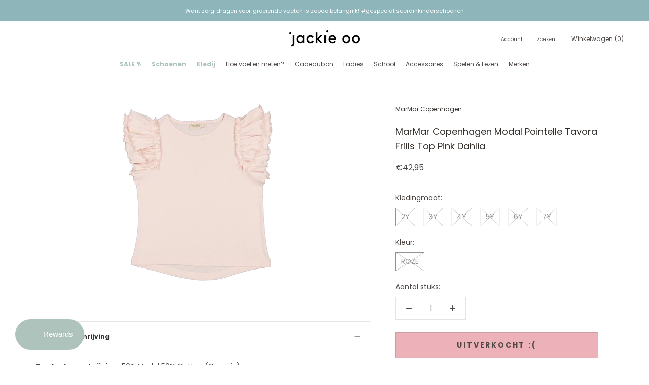

--- FILE ---
content_type: text/html; charset=utf-8
request_url: https://jackie-oo.be/products/marmar-copenhagen-modal-pointelle-tavora-frills-top-pink-dahlia
body_size: 48787
content:
<!doctype html>

<html class="no-js" lang="nl">
  <head>
<script>
window.KiwiSizing = window.KiwiSizing === undefined ? {} : window.KiwiSizing;
KiwiSizing.shop = "jackie-oo-kids-store.myshopify.com";


KiwiSizing.data = {
  collections: "267275239621,384685703425,267021254853,384686653697,623629009231,612471996751,623625699663,267022467269,383014502657,392804761857,626214043983,625174249807",
  tags: "__tab1:merk-marmar-copenhagen,drop 4 marmar",
  product: "8799033557327",
  vendor: "MarMar Copenhagen",
  type: "",
  title: "MarMar Copenhagen Modal Pointelle Tavora Frills Top Pink Dahlia",
  images: ["\/\/jackie-oo.be\/cdn\/shop\/files\/241-121-18-3532_2.png?v=1702039811"],
  options: [{"name":"Kledingmaat","position":1,"values":["2Y","3Y","4Y","5Y","6Y","7Y"]},{"name":"Kleur","position":2,"values":["ROZE"]}],
  variants: [{"id":47968306069839,"title":"2Y \/ ROZE","option1":"2Y","option2":"ROZE","option3":null,"sku":"5711529998017","requires_shipping":true,"taxable":true,"featured_image":null,"available":false,"name":"MarMar Copenhagen Modal Pointelle Tavora Frills Top Pink Dahlia - 2Y \/ ROZE","public_title":"2Y \/ ROZE","options":["2Y","ROZE"],"price":4295,"weight":0,"compare_at_price":null,"inventory_management":"shopify","barcode":"08858916","requires_selling_plan":false,"selling_plan_allocations":[]},{"id":47968306102607,"title":"3Y \/ ROZE","option1":"3Y","option2":"ROZE","option3":null,"sku":"5711529998024","requires_shipping":true,"taxable":true,"featured_image":null,"available":false,"name":"MarMar Copenhagen Modal Pointelle Tavora Frills Top Pink Dahlia - 3Y \/ ROZE","public_title":"3Y \/ ROZE","options":["3Y","ROZE"],"price":4295,"weight":0,"compare_at_price":null,"inventory_management":"shopify","barcode":"08860917","requires_selling_plan":false,"selling_plan_allocations":[]},{"id":47968306135375,"title":"4Y \/ ROZE","option1":"4Y","option2":"ROZE","option3":null,"sku":"5711529998031","requires_shipping":true,"taxable":true,"featured_image":null,"available":false,"name":"MarMar Copenhagen Modal Pointelle Tavora Frills Top Pink Dahlia - 4Y \/ ROZE","public_title":"4Y \/ ROZE","options":["4Y","ROZE"],"price":4295,"weight":0,"compare_at_price":null,"inventory_management":"shopify","barcode":"08862938","requires_selling_plan":false,"selling_plan_allocations":[]},{"id":47968306168143,"title":"5Y \/ ROZE","option1":"5Y","option2":"ROZE","option3":null,"sku":"5711529998048","requires_shipping":true,"taxable":true,"featured_image":null,"available":false,"name":"MarMar Copenhagen Modal Pointelle Tavora Frills Top Pink Dahlia - 5Y \/ ROZE","public_title":"5Y \/ ROZE","options":["5Y","ROZE"],"price":4295,"weight":0,"compare_at_price":null,"inventory_management":"shopify","barcode":"08865219","requires_selling_plan":false,"selling_plan_allocations":[]},{"id":47968306200911,"title":"6Y \/ ROZE","option1":"6Y","option2":"ROZE","option3":null,"sku":"5711529998055","requires_shipping":true,"taxable":true,"featured_image":null,"available":false,"name":"MarMar Copenhagen Modal Pointelle Tavora Frills Top Pink Dahlia - 6Y \/ ROZE","public_title":"6Y \/ ROZE","options":["6Y","ROZE"],"price":4295,"weight":0,"compare_at_price":null,"inventory_management":"shopify","barcode":"08866914","requires_selling_plan":false,"selling_plan_allocations":[]},{"id":47968306233679,"title":"7Y \/ ROZE","option1":"7Y","option2":"ROZE","option3":null,"sku":"5711529998062","requires_shipping":true,"taxable":true,"featured_image":null,"available":false,"name":"MarMar Copenhagen Modal Pointelle Tavora Frills Top Pink Dahlia - 7Y \/ ROZE","public_title":"7Y \/ ROZE","options":["7Y","ROZE"],"price":4295,"weight":0,"compare_at_price":null,"inventory_management":"shopify","barcode":"08868935","requires_selling_plan":false,"selling_plan_allocations":[]}],
};

</script>
    <meta charset="utf-8"> 
    <meta http-equiv="X-UA-Compatible" content="IE=edge,chrome=1">
    <meta name="viewport" content="width=device-width, initial-scale=1.0, height=device-height, minimum-scale=1.0, maximum-scale=1.0">
    <meta name="theme-color" content="">

    <title>
      MarMar Copenhagen Modal Pointelle Tavora Frills Top Pink Dahlia &ndash; jackie oo
    </title><meta name="description" content="Productomschrijving: 50% Modal 50% Cotton (Organic)"><link rel="canonical" href="https://jackie-oo.be/products/marmar-copenhagen-modal-pointelle-tavora-frills-top-pink-dahlia"><link rel="shortcut icon" href="//jackie-oo.be/cdn/shop/files/Best_local_week_Deals_Instagram_Story_Instagram-bericht_vierkant_Instagramverhaal_Instagrambericht_Vierkant_-16_96x.png?v=1753197433" type="image/png"><meta property="og:type" content="product">
  <meta property="og:title" content="MarMar Copenhagen Modal Pointelle Tavora Frills Top Pink Dahlia"><meta property="og:image" content="http://jackie-oo.be/cdn/shop/files/241-121-18-3532_2.png?v=1702039811">
    <meta property="og:image:secure_url" content="https://jackie-oo.be/cdn/shop/files/241-121-18-3532_2.png?v=1702039811">
    <meta property="og:image:width" content="1150">
    <meta property="og:image:height" content="1000"><meta property="product:price:amount" content="42,95">
  <meta property="product:price:currency" content="EUR"><meta property="og:description" content="Productomschrijving: 50% Modal 50% Cotton (Organic)"><meta property="og:url" content="https://jackie-oo.be/products/marmar-copenhagen-modal-pointelle-tavora-frills-top-pink-dahlia">
<meta property="og:site_name" content="jackie oo"><meta name="twitter:card" content="summary"><meta name="twitter:title" content="MarMar Copenhagen Modal Pointelle Tavora Frills Top Pink Dahlia">
  <meta name="twitter:description" content="Productomschrijving: 50% Modal 50% Cotton (Organic)">
  <meta name="twitter:image" content="https://jackie-oo.be/cdn/shop/files/241-121-18-3532_2_600x600_crop_center.png?v=1702039811">
    <style>
  @font-face {
  font-family: Poppins;
  font-weight: 400;
  font-style: normal;
  font-display: fallback;
  src: url("//jackie-oo.be/cdn/fonts/poppins/poppins_n4.0ba78fa5af9b0e1a374041b3ceaadf0a43b41362.woff2") format("woff2"),
       url("//jackie-oo.be/cdn/fonts/poppins/poppins_n4.214741a72ff2596839fc9760ee7a770386cf16ca.woff") format("woff");
}

  @font-face {
  font-family: Poppins;
  font-weight: 400;
  font-style: normal;
  font-display: fallback;
  src: url("//jackie-oo.be/cdn/fonts/poppins/poppins_n4.0ba78fa5af9b0e1a374041b3ceaadf0a43b41362.woff2") format("woff2"),
       url("//jackie-oo.be/cdn/fonts/poppins/poppins_n4.214741a72ff2596839fc9760ee7a770386cf16ca.woff") format("woff");
}


  @font-face {
  font-family: Poppins;
  font-weight: 700;
  font-style: normal;
  font-display: fallback;
  src: url("//jackie-oo.be/cdn/fonts/poppins/poppins_n7.56758dcf284489feb014a026f3727f2f20a54626.woff2") format("woff2"),
       url("//jackie-oo.be/cdn/fonts/poppins/poppins_n7.f34f55d9b3d3205d2cd6f64955ff4b36f0cfd8da.woff") format("woff");
}

  @font-face {
  font-family: Poppins;
  font-weight: 400;
  font-style: italic;
  font-display: fallback;
  src: url("//jackie-oo.be/cdn/fonts/poppins/poppins_i4.846ad1e22474f856bd6b81ba4585a60799a9f5d2.woff2") format("woff2"),
       url("//jackie-oo.be/cdn/fonts/poppins/poppins_i4.56b43284e8b52fc64c1fd271f289a39e8477e9ec.woff") format("woff");
}

  @font-face {
  font-family: Poppins;
  font-weight: 700;
  font-style: italic;
  font-display: fallback;
  src: url("//jackie-oo.be/cdn/fonts/poppins/poppins_i7.42fd71da11e9d101e1e6c7932199f925f9eea42d.woff2") format("woff2"),
       url("//jackie-oo.be/cdn/fonts/poppins/poppins_i7.ec8499dbd7616004e21155106d13837fff4cf556.woff") format("woff");
}


  :root {
    --heading-font-family : Poppins, sans-serif;
    --heading-font-weight : 400;
    --heading-font-style  : normal;

    --text-font-family : Poppins, sans-serif;
    --text-font-weight : 400;
    --text-font-style  : normal;

    --base-text-font-size   : 14px;
    --default-text-font-size: 14px;--background          : #ffffff;
    --background-rgb      : 255, 255, 255;
    --light-background    : #ffffff;
    --light-background-rgb: 255, 255, 255;
    --heading-color       : #352f2b;
    --text-color          : #4f4844;
    --text-color-rgb      : 79, 72, 68;
    --text-color-light    : #4f4844;
    --text-color-light-rgb: 79, 72, 68;
    --link-color          : #8eb6ba;
    --link-color-rgb      : 142, 182, 186;
    --border-color        : #e5e4e3;
    --border-color-rgb    : 229, 228, 227;

    --button-background    : #adc3bb;
    --button-background-rgb: 173, 195, 187;
    --button-text-color    : #4f4844;

    --header-background       : #ffffff;
    --header-heading-color    : #4f4844;
    --header-light-text-color : #4f4844;
    --header-border-color     : #e5e4e3;

    --footer-background    : #f3e5d5;
    --footer-text-color    : #4f4844;
    --footer-heading-color : #352f2b;
    --footer-border-color  : #dacdbf;

    --navigation-background      : #ffffff;
    --navigation-background-rgb  : 255, 255, 255;
    --navigation-text-color      : #352f2b;
    --navigation-text-color-light: rgba(53, 47, 43, 0.5);
    --navigation-border-color    : rgba(53, 47, 43, 0.25);

    --newsletter-popup-background     : #ffffff;
    --newsletter-popup-text-color     : #352f2b;
    --newsletter-popup-text-color-rgb : 53, 47, 43;

    --secondary-elements-background       : #f3e5d5;
    --secondary-elements-background-rgb   : 243, 229, 213;
    --secondary-elements-text-color       : #4f4844;
    --secondary-elements-text-color-light : rgba(79, 72, 68, 0.5);
    --secondary-elements-border-color     : rgba(79, 72, 68, 0.25);

    --product-sale-price-color    : #edb2b9;
    --product-sale-price-color-rgb: 237, 178, 185;

    /* Products */

    --horizontal-spacing-four-products-per-row: 60px;
        --horizontal-spacing-two-products-per-row : 60px;

    --vertical-spacing-four-products-per-row: 80px;
        --vertical-spacing-two-products-per-row : 100px;

    /* Animation */
    --drawer-transition-timing: cubic-bezier(0.645, 0.045, 0.355, 1);
    --header-base-height: 80px; /* We set a default for browsers that do not support CSS variables */

    /* Cursors */
    --cursor-zoom-in-svg    : url(//jackie-oo.be/cdn/shop/t/9/assets/cursor-zoom-in.svg?v=23492053903540372801735394164);
    --cursor-zoom-in-2x-svg : url(//jackie-oo.be/cdn/shop/t/9/assets/cursor-zoom-in-2x.svg?v=58925883438382853801735394164);
  }
</style>

<script>
  // IE11 does not have support for CSS variables, so we have to polyfill them
  if (!(((window || {}).CSS || {}).supports && window.CSS.supports('(--a: 0)'))) {
    const script = document.createElement('script');
    script.type = 'text/javascript';
    script.src = 'https://cdn.jsdelivr.net/npm/css-vars-ponyfill@2';
    script.onload = function() {
      cssVars({});
    };

    document.getElementsByTagName('head')[0].appendChild(script);
  }
</script>

    <script>
  window.moneyFormat = "€{{amount_with_comma_separator}}";
  window.GloboMoneyFormat = "€{{amount_with_comma_separator}}";
  window.GloboMoneyWithCurrencyFormat = "€{{amount_with_comma_separator}} EUR";
  window.shopCurrency = "EUR";
  window.isMultiCurrency = false;
  window.assetsUrl = '//jackie-oo.be/cdn/shop/t/9/assets/';
  window.filesUrl = '//jackie-oo.be/cdn/shop/files/';
  var page_id = 0;
  var GloboFilterConfig = {
    api: {
      filterUrl: "https://filter-v6.globosoftware.net/filter",
      searchUrl: "https://filter-v6.globosoftware.net/search",
    },
    shop: {
      name: "jackie oo",
      url: "https://jackie-oo.be",
      domain: "jackie-oo-kids-store.myshopify.com",
      is_multicurrency: false,
      currency: "EUR",
      cur_currency: "EUR",
      cur_locale: "nl",
      locale: "nl",
      product_image: {width: 360, height: 504},
      no_image_url: "https://cdn.shopify.com/s/images/themes/product-1.png",
      themeStoreId: 855,
      swatches: null,
      translation: {"default":{"search":{"suggestions":"Suggestions","collections":"Collections","pages":"Pages","product":"Product","products":"Products","view_all":"Search for","not_found":"Sorry, nothing found for"},"filter":{"filter_by":"Filter By","clear_all":"Clear All","view":"View","clear":"Clear","in_stock":"In Stock","out_of_stock":"Out of Stock","ready_to_ship":"Ready to ship","search":"Search options"},"sort":{"sort_by":"Sort By","manually":"Featured","availability_in_stock_first":"Availability","relevance":"Relevance","best_selling":"Best Selling","alphabetically_a_z":"Alphabetically, A-Z","alphabetically_z_a":"Alphabetically, Z-A","price_low_to_high":"Price, low to high","price_high_to_low":"Price, high to low","date_new_to_old":"Date, new to old","date_old_to_new":"Date, old to new","sale_off":"% Sale off"},"product":{"add_to_cart":"Add to cart","unavailable":"Unavailable","sold_out":"Sold out","sale":"Sale","load_more":"Load more","limit":"Show","search":"Search products","no_results":"Sorry, there are no products in this collection"}}},
      redirects: null,
      images: ["password.jpg"],
      settings: {"heading_color":"#352f2b","text_color":"#4f4844","text_light_color":"#4f4844","link_color":"#8eb6ba","background":"#ffffff","light_background":"#ffffff","product_on_sale_color":"#edb2b9","button_background":"#adc3bb","button_text_color":"#4f4844","header_background":"#ffffff","header_heading_color":"#4f4844","header_light_color":"#4f4844","footer_background":"#f3e5d5","footer_heading_color":"#352f2b","footer_text_color":"#4f4844","navigation_background":"#ffffff","navigation_text_color":"#352f2b","newsletter_popup_background":"#ffffff","newsletter_popup_text_color":"#352f2b","secondary_elements_background":"#f3e5d5","secondary_elements_text_color":"#4f4844","heading_font":{"error":"json not allowed for this object"},"heading_size":"small","uppercase_heading":false,"text_font":{"error":"json not allowed for this object"},"base_text_font_size":14,"show_page_transition":true,"show_button_transition":false,"show_image_zooming":false,"show_element_staggering":true,"search_mode":"product,article","product_show_price_on_hover":false,"product_show_secondary_image":true,"product_info_alignment":"left","product_image_size":"tall","product_list_horizontal_spacing":"medium","product_list_vertical_spacing":"medium","cart_type":"drawer","cart_enable_notes":true,"cart_show_free_shipping_threshold":true,"cart_free_shipping_threshold":"75","social_facebook":"https:\/\/www.facebook.com\/Jackie.oo.kids.store","social_twitter":"","social_pinterest":"","social_instagram":"https:\/\/www.instagram.com\/jackie.oo.kids.store\/","social_vimeo":"","social_tumblr":"","social_youtube":"","social_tiktok":"","social_linkedin":"","social_snapchat":"","social_fancy":"","favicon":"\/\/jackie-oo.be\/cdn\/shop\/files\/Best_local_week_Deals_Instagram_Story_Instagram-bericht_vierkant_Instagramverhaal_Instagrambericht_Vierkant_-16.png?v=1753197433","checkout_logo_image":"\/\/jackie-oo.be\/cdn\/shop\/files\/Jackie_O_Logo_Web_Tekengebied_1_kopie_3_copy.png?v=1621407630","checkout_logo_position":"left","checkout_logo_size":"medium","checkout_body_background_color":"#ffffff","checkout_input_background_color_mode":"white","checkout_sidebar_background_color":"#fafafa","checkout_heading_font":"-apple-system, BlinkMacSystemFont, 'Segoe UI', Roboto, Helvetica, Arial, sans-serif, 'Apple Color Emoji', 'Segoe UI Emoji', 'Segoe UI Symbol'","checkout_body_font":"-apple-system, BlinkMacSystemFont, 'Segoe UI', Roboto, Helvetica, Arial, sans-serif, 'Apple Color Emoji', 'Segoe UI Emoji', 'Segoe UI Symbol'","checkout_accent_color":"#bd8575","checkout_button_color":"#352f2b","checkout_error_color":"#bd8575","customer_layout":"customer_area"},
      home_filter: false,
      page: "product",
      layout: "app"
    },
    filter: {
      id: {"default":37162}[page_id] || {"default":37162}['default'] || 0,
      layout: 1,
      showCount: 1,
      isLoadMore: 0,
      search: true
    },
    collection: {
      id:0,
      handle:'',
      sort: 'best-selling',
      tags: null,
      vendor: null,
      type: null,
      term: null,
      limit: 12,
      products_count: 0
    },
    customer: false,
    selector: {
      sortBy: '.collection-sorting',
      pagination: '.pagination:first, .paginate:first, .pagination-custom:first, #pagination:first, #gf_pagination_wrap',
      products: '.grid.grid-collage'
    }
  };

</script>
<script defer src="//jackie-oo.be/cdn/shop/t/9/assets/v5.globo.filter.lib.js?v=164719545519805532741735394164"></script>

<link rel="preload stylesheet" href="//jackie-oo.be/cdn/shop/t/9/assets/v5.globo.search.css?v=78473926071584386591735394164" as="style">



<script>window.performance && window.performance.mark && window.performance.mark('shopify.content_for_header.start');</script><meta name="facebook-domain-verification" content="2gh1cxgm06j3v5thifwivjzt8p9tpk">
<meta name="facebook-domain-verification" content="rdruwguc0w816sfbci22vtwlqlp6ti">
<meta name="google-site-verification" content="ZQeVnfIymNiJUviYm-cE5G8D0PBfIsHMWokvpNjQ61Y">
<meta id="shopify-digital-wallet" name="shopify-digital-wallet" content="/56927027397/digital_wallets/dialog">
<meta name="shopify-checkout-api-token" content="93eac539f9b46aaf3c5c3cf4ad193d7f">
<link rel="alternate" type="application/json+oembed" href="https://jackie-oo.be/products/marmar-copenhagen-modal-pointelle-tavora-frills-top-pink-dahlia.oembed">
<script async="async" src="/checkouts/internal/preloads.js?locale=nl-BE"></script>
<link rel="preconnect" href="https://shop.app" crossorigin="anonymous">
<script async="async" src="https://shop.app/checkouts/internal/preloads.js?locale=nl-BE&shop_id=56927027397" crossorigin="anonymous"></script>
<script id="apple-pay-shop-capabilities" type="application/json">{"shopId":56927027397,"countryCode":"BE","currencyCode":"EUR","merchantCapabilities":["supports3DS"],"merchantId":"gid:\/\/shopify\/Shop\/56927027397","merchantName":"jackie oo","requiredBillingContactFields":["postalAddress","email"],"requiredShippingContactFields":["postalAddress","email"],"shippingType":"shipping","supportedNetworks":["visa","masterCard"],"total":{"type":"pending","label":"jackie oo","amount":"1.00"},"shopifyPaymentsEnabled":true,"supportsSubscriptions":true}</script>
<script id="shopify-features" type="application/json">{"accessToken":"93eac539f9b46aaf3c5c3cf4ad193d7f","betas":["rich-media-storefront-analytics"],"domain":"jackie-oo.be","predictiveSearch":true,"shopId":56927027397,"locale":"nl"}</script>
<script>var Shopify = Shopify || {};
Shopify.shop = "jackie-oo-kids-store.myshopify.com";
Shopify.locale = "nl";
Shopify.currency = {"active":"EUR","rate":"1.0"};
Shopify.country = "BE";
Shopify.theme = {"name":"Prestige (Enhancify-Dev) Dec 28 2024","id":176041099599,"schema_name":"Prestige","schema_version":"4.13.0","theme_store_id":855,"role":"main"};
Shopify.theme.handle = "null";
Shopify.theme.style = {"id":null,"handle":null};
Shopify.cdnHost = "jackie-oo.be/cdn";
Shopify.routes = Shopify.routes || {};
Shopify.routes.root = "/";</script>
<script type="module">!function(o){(o.Shopify=o.Shopify||{}).modules=!0}(window);</script>
<script>!function(o){function n(){var o=[];function n(){o.push(Array.prototype.slice.apply(arguments))}return n.q=o,n}var t=o.Shopify=o.Shopify||{};t.loadFeatures=n(),t.autoloadFeatures=n()}(window);</script>
<script>
  window.ShopifyPay = window.ShopifyPay || {};
  window.ShopifyPay.apiHost = "shop.app\/pay";
  window.ShopifyPay.redirectState = null;
</script>
<script id="shop-js-analytics" type="application/json">{"pageType":"product"}</script>
<script defer="defer" async type="module" src="//jackie-oo.be/cdn/shopifycloud/shop-js/modules/v2/client.init-shop-cart-sync_temwk-5i.nl.esm.js"></script>
<script defer="defer" async type="module" src="//jackie-oo.be/cdn/shopifycloud/shop-js/modules/v2/chunk.common_CCZ-xm-Q.esm.js"></script>
<script type="module">
  await import("//jackie-oo.be/cdn/shopifycloud/shop-js/modules/v2/client.init-shop-cart-sync_temwk-5i.nl.esm.js");
await import("//jackie-oo.be/cdn/shopifycloud/shop-js/modules/v2/chunk.common_CCZ-xm-Q.esm.js");

  window.Shopify.SignInWithShop?.initShopCartSync?.({"fedCMEnabled":true,"windoidEnabled":true});

</script>
<script>
  window.Shopify = window.Shopify || {};
  if (!window.Shopify.featureAssets) window.Shopify.featureAssets = {};
  window.Shopify.featureAssets['shop-js'] = {"shop-cart-sync":["modules/v2/client.shop-cart-sync_C_VO6eFW.nl.esm.js","modules/v2/chunk.common_CCZ-xm-Q.esm.js"],"init-fed-cm":["modules/v2/client.init-fed-cm_FItnDNcC.nl.esm.js","modules/v2/chunk.common_CCZ-xm-Q.esm.js"],"shop-button":["modules/v2/client.shop-button_IpPg0fLo.nl.esm.js","modules/v2/chunk.common_CCZ-xm-Q.esm.js"],"init-windoid":["modules/v2/client.init-windoid_DdE6oLv5.nl.esm.js","modules/v2/chunk.common_CCZ-xm-Q.esm.js"],"shop-cash-offers":["modules/v2/client.shop-cash-offers_D6q7lL9C.nl.esm.js","modules/v2/chunk.common_CCZ-xm-Q.esm.js","modules/v2/chunk.modal_BmkKFhvx.esm.js"],"shop-toast-manager":["modules/v2/client.shop-toast-manager_Bl40k8tl.nl.esm.js","modules/v2/chunk.common_CCZ-xm-Q.esm.js"],"init-shop-email-lookup-coordinator":["modules/v2/client.init-shop-email-lookup-coordinator_BOK7joXB.nl.esm.js","modules/v2/chunk.common_CCZ-xm-Q.esm.js"],"pay-button":["modules/v2/client.pay-button_C7i2_XxJ.nl.esm.js","modules/v2/chunk.common_CCZ-xm-Q.esm.js"],"avatar":["modules/v2/client.avatar_BTnouDA3.nl.esm.js"],"init-shop-cart-sync":["modules/v2/client.init-shop-cart-sync_temwk-5i.nl.esm.js","modules/v2/chunk.common_CCZ-xm-Q.esm.js"],"shop-login-button":["modules/v2/client.shop-login-button_DdCzYdFS.nl.esm.js","modules/v2/chunk.common_CCZ-xm-Q.esm.js","modules/v2/chunk.modal_BmkKFhvx.esm.js"],"init-customer-accounts-sign-up":["modules/v2/client.init-customer-accounts-sign-up_DFXIGKiG.nl.esm.js","modules/v2/client.shop-login-button_DdCzYdFS.nl.esm.js","modules/v2/chunk.common_CCZ-xm-Q.esm.js","modules/v2/chunk.modal_BmkKFhvx.esm.js"],"init-shop-for-new-customer-accounts":["modules/v2/client.init-shop-for-new-customer-accounts_CnDrhKuX.nl.esm.js","modules/v2/client.shop-login-button_DdCzYdFS.nl.esm.js","modules/v2/chunk.common_CCZ-xm-Q.esm.js","modules/v2/chunk.modal_BmkKFhvx.esm.js"],"init-customer-accounts":["modules/v2/client.init-customer-accounts_9lqyQGg7.nl.esm.js","modules/v2/client.shop-login-button_DdCzYdFS.nl.esm.js","modules/v2/chunk.common_CCZ-xm-Q.esm.js","modules/v2/chunk.modal_BmkKFhvx.esm.js"],"shop-follow-button":["modules/v2/client.shop-follow-button_DDFkCFR_.nl.esm.js","modules/v2/chunk.common_CCZ-xm-Q.esm.js","modules/v2/chunk.modal_BmkKFhvx.esm.js"],"lead-capture":["modules/v2/client.lead-capture_D6a5IkTE.nl.esm.js","modules/v2/chunk.common_CCZ-xm-Q.esm.js","modules/v2/chunk.modal_BmkKFhvx.esm.js"],"checkout-modal":["modules/v2/client.checkout-modal_ls22PHbP.nl.esm.js","modules/v2/chunk.common_CCZ-xm-Q.esm.js","modules/v2/chunk.modal_BmkKFhvx.esm.js"],"shop-login":["modules/v2/client.shop-login_DnuKONkX.nl.esm.js","modules/v2/chunk.common_CCZ-xm-Q.esm.js","modules/v2/chunk.modal_BmkKFhvx.esm.js"],"payment-terms":["modules/v2/client.payment-terms_Cx_gmh72.nl.esm.js","modules/v2/chunk.common_CCZ-xm-Q.esm.js","modules/v2/chunk.modal_BmkKFhvx.esm.js"]};
</script>
<script>(function() {
  var isLoaded = false;
  function asyncLoad() {
    if (isLoaded) return;
    isLoaded = true;
    var urls = ["https:\/\/app.kiwisizing.com\/web\/js\/dist\/kiwiSizing\/plugin\/SizingPlugin.prod.js?v=330\u0026shop=jackie-oo-kids-store.myshopify.com","https:\/\/cookie-bar.conversionbear.com\/script?app=cookie_consent\u0026shop=jackie-oo-kids-store.myshopify.com","https:\/\/cdn1.stamped.io\/files\/widget.min.js?shop=jackie-oo-kids-store.myshopify.com","https:\/\/chimpstatic.com\/mcjs-connected\/js\/users\/61b6538bd549a14544dc988ae\/d106dea94d99ca30d833ee4cf.js?shop=jackie-oo-kids-store.myshopify.com","https:\/\/stack-discounts.merchantyard.com\/js\/integrations\/script.js?v=9433\u0026shop=jackie-oo-kids-store.myshopify.com"];
    for (var i = 0; i < urls.length; i++) {
      var s = document.createElement('script');
      s.type = 'text/javascript';
      s.async = true;
      s.src = urls[i];
      var x = document.getElementsByTagName('script')[0];
      x.parentNode.insertBefore(s, x);
    }
  };
  if(window.attachEvent) {
    window.attachEvent('onload', asyncLoad);
  } else {
    window.addEventListener('load', asyncLoad, false);
  }
})();</script>
<script id="__st">var __st={"a":56927027397,"offset":3600,"reqid":"3edb281e-ff72-46e0-8ce7-666cc755c03e-1768953838","pageurl":"jackie-oo.be\/products\/marmar-copenhagen-modal-pointelle-tavora-frills-top-pink-dahlia","u":"62472aa29831","p":"product","rtyp":"product","rid":8799033557327};</script>
<script>window.ShopifyPaypalV4VisibilityTracking = true;</script>
<script id="captcha-bootstrap">!function(){'use strict';const t='contact',e='account',n='new_comment',o=[[t,t],['blogs',n],['comments',n],[t,'customer']],c=[[e,'customer_login'],[e,'guest_login'],[e,'recover_customer_password'],[e,'create_customer']],r=t=>t.map((([t,e])=>`form[action*='/${t}']:not([data-nocaptcha='true']) input[name='form_type'][value='${e}']`)).join(','),a=t=>()=>t?[...document.querySelectorAll(t)].map((t=>t.form)):[];function s(){const t=[...o],e=r(t);return a(e)}const i='password',u='form_key',d=['recaptcha-v3-token','g-recaptcha-response','h-captcha-response',i],f=()=>{try{return window.sessionStorage}catch{return}},m='__shopify_v',_=t=>t.elements[u];function p(t,e,n=!1){try{const o=window.sessionStorage,c=JSON.parse(o.getItem(e)),{data:r}=function(t){const{data:e,action:n}=t;return t[m]||n?{data:e,action:n}:{data:t,action:n}}(c);for(const[e,n]of Object.entries(r))t.elements[e]&&(t.elements[e].value=n);n&&o.removeItem(e)}catch(o){console.error('form repopulation failed',{error:o})}}const l='form_type',E='cptcha';function T(t){t.dataset[E]=!0}const w=window,h=w.document,L='Shopify',v='ce_forms',y='captcha';let A=!1;((t,e)=>{const n=(g='f06e6c50-85a8-45c8-87d0-21a2b65856fe',I='https://cdn.shopify.com/shopifycloud/storefront-forms-hcaptcha/ce_storefront_forms_captcha_hcaptcha.v1.5.2.iife.js',D={infoText:'Beschermd door hCaptcha',privacyText:'Privacy',termsText:'Voorwaarden'},(t,e,n)=>{const o=w[L][v],c=o.bindForm;if(c)return c(t,g,e,D).then(n);var r;o.q.push([[t,g,e,D],n]),r=I,A||(h.body.append(Object.assign(h.createElement('script'),{id:'captcha-provider',async:!0,src:r})),A=!0)});var g,I,D;w[L]=w[L]||{},w[L][v]=w[L][v]||{},w[L][v].q=[],w[L][y]=w[L][y]||{},w[L][y].protect=function(t,e){n(t,void 0,e),T(t)},Object.freeze(w[L][y]),function(t,e,n,w,h,L){const[v,y,A,g]=function(t,e,n){const i=e?o:[],u=t?c:[],d=[...i,...u],f=r(d),m=r(i),_=r(d.filter((([t,e])=>n.includes(e))));return[a(f),a(m),a(_),s()]}(w,h,L),I=t=>{const e=t.target;return e instanceof HTMLFormElement?e:e&&e.form},D=t=>v().includes(t);t.addEventListener('submit',(t=>{const e=I(t);if(!e)return;const n=D(e)&&!e.dataset.hcaptchaBound&&!e.dataset.recaptchaBound,o=_(e),c=g().includes(e)&&(!o||!o.value);(n||c)&&t.preventDefault(),c&&!n&&(function(t){try{if(!f())return;!function(t){const e=f();if(!e)return;const n=_(t);if(!n)return;const o=n.value;o&&e.removeItem(o)}(t);const e=Array.from(Array(32),(()=>Math.random().toString(36)[2])).join('');!function(t,e){_(t)||t.append(Object.assign(document.createElement('input'),{type:'hidden',name:u})),t.elements[u].value=e}(t,e),function(t,e){const n=f();if(!n)return;const o=[...t.querySelectorAll(`input[type='${i}']`)].map((({name:t})=>t)),c=[...d,...o],r={};for(const[a,s]of new FormData(t).entries())c.includes(a)||(r[a]=s);n.setItem(e,JSON.stringify({[m]:1,action:t.action,data:r}))}(t,e)}catch(e){console.error('failed to persist form',e)}}(e),e.submit())}));const S=(t,e)=>{t&&!t.dataset[E]&&(n(t,e.some((e=>e===t))),T(t))};for(const o of['focusin','change'])t.addEventListener(o,(t=>{const e=I(t);D(e)&&S(e,y())}));const B=e.get('form_key'),M=e.get(l),P=B&&M;t.addEventListener('DOMContentLoaded',(()=>{const t=y();if(P)for(const e of t)e.elements[l].value===M&&p(e,B);[...new Set([...A(),...v().filter((t=>'true'===t.dataset.shopifyCaptcha))])].forEach((e=>S(e,t)))}))}(h,new URLSearchParams(w.location.search),n,t,e,['guest_login'])})(!0,!0)}();</script>
<script integrity="sha256-4kQ18oKyAcykRKYeNunJcIwy7WH5gtpwJnB7kiuLZ1E=" data-source-attribution="shopify.loadfeatures" defer="defer" src="//jackie-oo.be/cdn/shopifycloud/storefront/assets/storefront/load_feature-a0a9edcb.js" crossorigin="anonymous"></script>
<script crossorigin="anonymous" defer="defer" src="//jackie-oo.be/cdn/shopifycloud/storefront/assets/shopify_pay/storefront-65b4c6d7.js?v=20250812"></script>
<script data-source-attribution="shopify.dynamic_checkout.dynamic.init">var Shopify=Shopify||{};Shopify.PaymentButton=Shopify.PaymentButton||{isStorefrontPortableWallets:!0,init:function(){window.Shopify.PaymentButton.init=function(){};var t=document.createElement("script");t.src="https://jackie-oo.be/cdn/shopifycloud/portable-wallets/latest/portable-wallets.nl.js",t.type="module",document.head.appendChild(t)}};
</script>
<script data-source-attribution="shopify.dynamic_checkout.buyer_consent">
  function portableWalletsHideBuyerConsent(e){var t=document.getElementById("shopify-buyer-consent"),n=document.getElementById("shopify-subscription-policy-button");t&&n&&(t.classList.add("hidden"),t.setAttribute("aria-hidden","true"),n.removeEventListener("click",e))}function portableWalletsShowBuyerConsent(e){var t=document.getElementById("shopify-buyer-consent"),n=document.getElementById("shopify-subscription-policy-button");t&&n&&(t.classList.remove("hidden"),t.removeAttribute("aria-hidden"),n.addEventListener("click",e))}window.Shopify?.PaymentButton&&(window.Shopify.PaymentButton.hideBuyerConsent=portableWalletsHideBuyerConsent,window.Shopify.PaymentButton.showBuyerConsent=portableWalletsShowBuyerConsent);
</script>
<script>
  function portableWalletsCleanup(e){e&&e.src&&console.error("Failed to load portable wallets script "+e.src);var t=document.querySelectorAll("shopify-accelerated-checkout .shopify-payment-button__skeleton, shopify-accelerated-checkout-cart .wallet-cart-button__skeleton"),e=document.getElementById("shopify-buyer-consent");for(let e=0;e<t.length;e++)t[e].remove();e&&e.remove()}function portableWalletsNotLoadedAsModule(e){e instanceof ErrorEvent&&"string"==typeof e.message&&e.message.includes("import.meta")&&"string"==typeof e.filename&&e.filename.includes("portable-wallets")&&(window.removeEventListener("error",portableWalletsNotLoadedAsModule),window.Shopify.PaymentButton.failedToLoad=e,"loading"===document.readyState?document.addEventListener("DOMContentLoaded",window.Shopify.PaymentButton.init):window.Shopify.PaymentButton.init())}window.addEventListener("error",portableWalletsNotLoadedAsModule);
</script>

<script type="module" src="https://jackie-oo.be/cdn/shopifycloud/portable-wallets/latest/portable-wallets.nl.js" onError="portableWalletsCleanup(this)" crossorigin="anonymous"></script>
<script nomodule>
  document.addEventListener("DOMContentLoaded", portableWalletsCleanup);
</script>

<link id="shopify-accelerated-checkout-styles" rel="stylesheet" media="screen" href="https://jackie-oo.be/cdn/shopifycloud/portable-wallets/latest/accelerated-checkout-backwards-compat.css" crossorigin="anonymous">
<style id="shopify-accelerated-checkout-cart">
        #shopify-buyer-consent {
  margin-top: 1em;
  display: inline-block;
  width: 100%;
}

#shopify-buyer-consent.hidden {
  display: none;
}

#shopify-subscription-policy-button {
  background: none;
  border: none;
  padding: 0;
  text-decoration: underline;
  font-size: inherit;
  cursor: pointer;
}

#shopify-subscription-policy-button::before {
  box-shadow: none;
}

      </style>

<script>window.performance && window.performance.mark && window.performance.mark('shopify.content_for_header.end');</script>

    <link rel="stylesheet" href="//jackie-oo.be/cdn/shop/t/9/assets/theme.css?v=41441651739765924531735394164">

    <script>// This allows to expose several variables to the global scope, to be used in scripts
      window.theme = {
        pageType: "product",
        moneyFormat: "€{{amount_with_comma_separator}}",
        moneyWithCurrencyFormat: "€{{amount_with_comma_separator}} EUR",
        productImageSize: "tall",
        searchMode: "product,article",
        showPageTransition: true,
        showElementStaggering: true,
        showImageZooming: false
      };

      window.routes = {
        rootUrl: "\/",
        rootUrlWithoutSlash: '',
        cartUrl: "\/cart",
        cartAddUrl: "\/cart\/add",
        cartChangeUrl: "\/cart\/change",
        searchUrl: "\/search",
        productRecommendationsUrl: "\/recommendations\/products"
      };

      window.languages = {
        cartAddNote: "Bestelnotitie toevoegen",
        cartEditNote: "Bestellingsnotitie bewerken",
        productImageLoadingError: "Jammer! Deze afbeelding kan niet worden geladen :( Probeer de pagina opnieuw te laden!",
        productFormAddToCart: "Voeg toe aan winkelkar",
        productFormUnavailable: "Niet beschikbaar",
        productFormSoldOut: "Uitverkocht :(",
        shippingEstimatorOneResult: "1 optie beschikbaar:",
        shippingEstimatorMoreResults: "{{count}} beschikbare opties:",
        shippingEstimatorNoResults: "Geen verzending gevonden"
      };

      window.lazySizesConfig = {
        loadHidden: false,
        hFac: 0.5,
        expFactor: 2,
        ricTimeout: 150,
        lazyClass: 'Image--lazyLoad',
        loadingClass: 'Image--lazyLoading',
        loadedClass: 'Image--lazyLoaded'
      };

      document.documentElement.className = document.documentElement.className.replace('no-js', 'js');
      document.documentElement.style.setProperty('--window-height', window.innerHeight + 'px');

      // We do a quick detection of some features (we could use Modernizr but for so little...)
      (function() {
        document.documentElement.className += ((window.CSS && window.CSS.supports('(position: sticky) or (position: -webkit-sticky)')) ? ' supports-sticky' : ' no-supports-sticky');
        document.documentElement.className += (window.matchMedia('(-moz-touch-enabled: 1), (hover: none)')).matches ? ' no-supports-hover' : ' supports-hover';
      }());
    </script>

    <script src="//jackie-oo.be/cdn/shop/t/9/assets/lazysizes.min.js?v=174358363404432586981735394164" async></script><script src="https://polyfill-fastly.net/v3/polyfill.min.js?unknown=polyfill&features=fetch,Element.prototype.closest,Element.prototype.remove,Element.prototype.classList,Array.prototype.includes,Array.prototype.fill,Object.assign,CustomEvent,IntersectionObserver,IntersectionObserverEntry,URL" defer></script>
    <script src="//jackie-oo.be/cdn/shop/t/9/assets/libs.min.js?v=26178543184394469741735394164" defer></script>
    <script src="//jackie-oo.be/cdn/shop/t/9/assets/theme.js?v=4460557544961513131735395503" defer></script>
    <script src="//jackie-oo.be/cdn/shop/t/9/assets/custom.js?v=4244278962831210641735394164" defer></script>

    <script>
      (function () {
        window.onpageshow = function() {
          if (window.theme.showPageTransition) {
            var pageTransition = document.querySelector('.PageTransition');

            if (pageTransition) {
              pageTransition.style.visibility = 'visible';
              pageTransition.style.opacity = '0';
            }
          }

          // When the page is loaded from the cache, we have to reload the cart content
          document.documentElement.dispatchEvent(new CustomEvent('cart:refresh', {
            bubbles: true
          }));
        };
      })();
    </script>

    
  <script type="application/ld+json">
  {
    "@context": "http://schema.org",
    "@type": "Product",
    "offers": [{
          "@type": "Offer",
          "name": "2Y \/ ROZE",
          "availability":"https://schema.org/OutOfStock",
          "price": 42.95,
          "priceCurrency": "EUR",
          "priceValidUntil": "2026-01-31","sku": "5711529998017","url": "/products/marmar-copenhagen-modal-pointelle-tavora-frills-top-pink-dahlia?variant=47968306069839"
        },
{
          "@type": "Offer",
          "name": "3Y \/ ROZE",
          "availability":"https://schema.org/OutOfStock",
          "price": 42.95,
          "priceCurrency": "EUR",
          "priceValidUntil": "2026-01-31","sku": "5711529998024","url": "/products/marmar-copenhagen-modal-pointelle-tavora-frills-top-pink-dahlia?variant=47968306102607"
        },
{
          "@type": "Offer",
          "name": "4Y \/ ROZE",
          "availability":"https://schema.org/OutOfStock",
          "price": 42.95,
          "priceCurrency": "EUR",
          "priceValidUntil": "2026-01-31","sku": "5711529998031","url": "/products/marmar-copenhagen-modal-pointelle-tavora-frills-top-pink-dahlia?variant=47968306135375"
        },
{
          "@type": "Offer",
          "name": "5Y \/ ROZE",
          "availability":"https://schema.org/OutOfStock",
          "price": 42.95,
          "priceCurrency": "EUR",
          "priceValidUntil": "2026-01-31","sku": "5711529998048","url": "/products/marmar-copenhagen-modal-pointelle-tavora-frills-top-pink-dahlia?variant=47968306168143"
        },
{
          "@type": "Offer",
          "name": "6Y \/ ROZE",
          "availability":"https://schema.org/OutOfStock",
          "price": 42.95,
          "priceCurrency": "EUR",
          "priceValidUntil": "2026-01-31","sku": "5711529998055","url": "/products/marmar-copenhagen-modal-pointelle-tavora-frills-top-pink-dahlia?variant=47968306200911"
        },
{
          "@type": "Offer",
          "name": "7Y \/ ROZE",
          "availability":"https://schema.org/OutOfStock",
          "price": 42.95,
          "priceCurrency": "EUR",
          "priceValidUntil": "2026-01-31","sku": "5711529998062","url": "/products/marmar-copenhagen-modal-pointelle-tavora-frills-top-pink-dahlia?variant=47968306233679"
        }
],
      "gtin8": "08858916",
      "productId": "08858916",
    "brand": {
      "name": "MarMar Copenhagen"
    },
    "name": "MarMar Copenhagen Modal Pointelle Tavora Frills Top Pink Dahlia",
    "description": "Productomschrijving: 50% Modal 50% Cotton (Organic)",
    "category": "",
    "url": "/products/marmar-copenhagen-modal-pointelle-tavora-frills-top-pink-dahlia",
    "sku": "5711529998017",
    "image": {
      "@type": "ImageObject",
      "url": "https://jackie-oo.be/cdn/shop/files/241-121-18-3532_2_1024x.png?v=1702039811",
      "image": "https://jackie-oo.be/cdn/shop/files/241-121-18-3532_2_1024x.png?v=1702039811",
      "name": "MarMar Copenhagen Modal Pointelle Tavora Frills Top Pink Dahlia",
      "width": "1024",
      "height": "1024"
    }
  }
  </script>



  <script type="application/ld+json">
  {
    "@context": "http://schema.org",
    "@type": "BreadcrumbList",
  "itemListElement": [{
      "@type": "ListItem",
      "position": 1,
      "name": "Translation missing: nl.general.breadcrumb.home",
      "item": "https://jackie-oo.be"
    },{
          "@type": "ListItem",
          "position": 2,
          "name": "MarMar Copenhagen Modal Pointelle Tavora Frills Top Pink Dahlia",
          "item": "https://jackie-oo.be/products/marmar-copenhagen-modal-pointelle-tavora-frills-top-pink-dahlia"
        }]
  }
  </script>

  
<!--begin-boost-pfs-filter-css-->
  <link rel="preload stylesheet" href="//jackie-oo.be/cdn/shop/t/9/assets/boost-pfs-instant-search.css?v=163783943924252023111735394164" as="style"><link href="//jackie-oo.be/cdn/shop/t/9/assets/boost-pfs-custom.css?v=117110237701707647071735394164" rel="stylesheet" type="text/css" media="all" />
<style data-id="boost-pfs-style" type="text/css">
    .boost-pfs-filter-option-title-text {}

   .boost-pfs-filter-tree-v .boost-pfs-filter-option-title-text:before {}
    .boost-pfs-filter-tree-v .boost-pfs-filter-option.boost-pfs-filter-option-collapsed .boost-pfs-filter-option-title-text:before {}
    .boost-pfs-filter-tree-h .boost-pfs-filter-option-title-heading:before {}

    .boost-pfs-filter-refine-by .boost-pfs-filter-option-title h3 {}

    .boost-pfs-filter-option-content .boost-pfs-filter-option-item-list .boost-pfs-filter-option-item button,
    .boost-pfs-filter-option-content .boost-pfs-filter-option-item-list .boost-pfs-filter-option-item .boost-pfs-filter-button,
    .boost-pfs-filter-option-range-amount input,
    .boost-pfs-filter-tree-v .boost-pfs-filter-refine-by .boost-pfs-filter-refine-by-items .refine-by-item,
    .boost-pfs-filter-refine-by-wrapper-v .boost-pfs-filter-refine-by .boost-pfs-filter-refine-by-items .refine-by-item,
    .boost-pfs-filter-refine-by .boost-pfs-filter-option-title,
    .boost-pfs-filter-refine-by .boost-pfs-filter-refine-by-items .refine-by-item>a,
    .boost-pfs-filter-refine-by>span,
    .boost-pfs-filter-clear,
    .boost-pfs-filter-clear-all{}
    .boost-pfs-filter-tree-h .boost-pfs-filter-pc .boost-pfs-filter-refine-by-items .refine-by-item .boost-pfs-filter-clear .refine-by-type, 
    .boost-pfs-filter-refine-by-wrapper-h .boost-pfs-filter-pc .boost-pfs-filter-refine-by-items .refine-by-item .boost-pfs-filter-clear .refine-by-type {}

    .boost-pfs-filter-option-multi-level-collections .boost-pfs-filter-option-multi-level-list .boost-pfs-filter-option-item .boost-pfs-filter-button-arrow .boost-pfs-arrow:before,
    .boost-pfs-filter-option-multi-level-tag .boost-pfs-filter-option-multi-level-list .boost-pfs-filter-option-item .boost-pfs-filter-button-arrow .boost-pfs-arrow:before {}

    .boost-pfs-filter-refine-by-wrapper-v .boost-pfs-filter-refine-by .boost-pfs-filter-refine-by-items .refine-by-item .boost-pfs-filter-clear:after, 
    .boost-pfs-filter-refine-by-wrapper-v .boost-pfs-filter-refine-by .boost-pfs-filter-refine-by-items .refine-by-item .boost-pfs-filter-clear:before, 
    .boost-pfs-filter-tree-v .boost-pfs-filter-refine-by .boost-pfs-filter-refine-by-items .refine-by-item .boost-pfs-filter-clear:after, 
    .boost-pfs-filter-tree-v .boost-pfs-filter-refine-by .boost-pfs-filter-refine-by-items .refine-by-item .boost-pfs-filter-clear:before,
    .boost-pfs-filter-refine-by-wrapper-h .boost-pfs-filter-pc .boost-pfs-filter-refine-by-items .refine-by-item .boost-pfs-filter-clear:after, 
    .boost-pfs-filter-refine-by-wrapper-h .boost-pfs-filter-pc .boost-pfs-filter-refine-by-items .refine-by-item .boost-pfs-filter-clear:before, 
    .boost-pfs-filter-tree-h .boost-pfs-filter-pc .boost-pfs-filter-refine-by-items .refine-by-item .boost-pfs-filter-clear:after, 
    .boost-pfs-filter-tree-h .boost-pfs-filter-pc .boost-pfs-filter-refine-by-items .refine-by-item .boost-pfs-filter-clear:before {}
    .boost-pfs-filter-option-range-slider .noUi-value-horizontal {}

    .boost-pfs-filter-tree-mobile-button button,
    .boost-pfs-filter-top-sorting-mobile button {}
    .boost-pfs-filter-top-sorting-mobile button>span:after {}
  </style>
<!--end-boost-pfs-filter-css-->



<!-- Font icon for header icons -->
<link href="https://wishlisthero-assets.revampco.com/safe-icons/css/wishlisthero-icons.css" rel="stylesheet"/>
<!-- Style for floating buttons and others -->
<style type="text/css">
@media screen and (max-width: 641px){

.Header__Icon+.Header__Icon {
margin-left: 10px;
}
}
@media screen and (min-width: 641px){
.Header__Icon+.Header__Icon.Wlh-Header__Icon {
margin-left: 20px;
}
}.wishlisthero-floating {
        position: absolute;
          right:5px;
        top: 5px;
        z-index: 23;
        border-radius: 100%;
    }
.wishlisthero-floating svg {
font-size:23px;
margin-top:1px;
}
    .wishlisthero-floating:hover {
        background-color: rgba(0, 0, 0, 0.05);
    }

    .wishlisthero-floating button {
        font-size: 20px !important;
        width: 40px !important;
        padding: 0.125em 0 0 !important;
    }
.MuiTypography-body2 ,.MuiTypography-body1 ,.MuiTypography-caption ,.MuiTypography-button ,.MuiTypography-h1 ,.MuiTypography-h2 ,.MuiTypography-h3 ,.MuiTypography-h4 ,.MuiTypography-h5 ,.MuiTypography-h6 ,.MuiTypography-subtitle1 ,.MuiTypography-subtitle2 ,.MuiTypography-overline , MuiButton-root{
     font-family: inherit !important; /*Roboto, Helvetica, Arial, sans-serif;*/
}
.MuiTypography-h1 , .MuiTypography-h2 , .MuiTypography-h3 , .MuiTypography-h4 , .MuiTypography-h5 , .MuiTypography-h6 , .MuiButton-root, .MuiCardHeader-title a{
     font-family: Poppins, sans-serif !important;
}

    /****************************************************************************************/
    /* For some theme shared view need some spacing */
#wishlisthero-product-page-button-container{
  margin-top: 20px;
}    /*
    #wishlist-hero-shared-list-view {
  margin-top: 15px;
  margin-bottom: 15px;
}
#wishlist-hero-shared-list-view h1 {
  padding-left: 5px;
}

#wishlisthero-product-page-button-container{
  padding-top: 15px;
}
*/
    /****************************************************************************************/
    /* #wishlisthero-product-page-button-container button {
  padding-left: 1px !important;
} */
    /****************************************************************************************/
    /* Customize the indicator when wishlist has items AND the normal indicator not working */
    span.wishlist-hero-items-count {
       right: -4px;
       margin-top: 2px;
   }

   @media(min-width:760px){
    span.wishlist-hero-items-count {
       margin-top: 0px;
   }
   }
/*span.wishlist-hero-items-count {
  position: absolute;
  top: 2px;
  right: -2px;
  width: 10px;
  height: 10px;
  background-color: #eee; 
  background-color: #4f4844;
    border-radius: 100%;
    border: 1px solid white;
    box-sizing: border-box;
} */
.MuiCardMedia-root{
padding-top:120% !important; 
}
</style>
<script>window.wishlisthero_cartDotClasses=['Header__CartDot', 'is-visible'];</script>
<script>window.wishlisthero_buttonProdPageClasses=['Button','Button--secondary','Button--full'];</script>
<script>window.wishlisthero_buttonProdPageFontSize='auto';</script>
 <script type='text/javascript'>try{
   window.WishListHero_setting = {"ButtonColor":"#adc3bb","IconColor":"rgba(255, 255, 255, 1)","IconType":"Heart","ButtonTextBeforeAdding":"VOEG TOE AAN WISHLIST","ButtonTextAfterAdding":"TOEGEVOEGD AAN WISHLIST","AnimationAfterAddition":"Shake side to side","ButtonTextAddToCart":"VOEG TOE AAN WINKELMANDJE","ButtonTextOutOfStock":"UIT VOORRAAD","ButtonTextAddAllToCart":"VOEG ALLES TOE AAN WINKELMANDJE","ButtonTextRemoveAllToCart":"VERWIJDER WISHLIST","AddedProductNotificationText":"Product succesvol toegevoegd aan jouw wishlist","AddedProductToCartNotificationText":"Product aan winkelmandje toegevoegd!","ViewCartLinkText":"Bekijk winkelmandje","SharePopup_TitleText":"Deel mijn wishlist","SharePopup_shareBtnText":"Deel","SharePopup_shareHederText":"Deel op socials","SharePopup_shareCopyText":"Of kopieer de link om te delen","SharePopup_shareCancelBtnText":"Annuleer","SharePopup_shareCopyBtnText":"Kopieer","SendEMailPopup_BtnText":"Stuur email","SendEMailPopup_FromText":"Van (naam)","SendEMailPopup_ToText":"Naar (email)","SendEMailPopup_BodyText":"Bericht","SendEMailPopup_SendBtnText":"Verstuur","SendEMailPopup_TitleText":"Stuur via email","AddProductMessageText":"Ben je zeker?","RemoveProductMessageText":"Ben je zeker?","RemoveAllProductMessageText":"Ben je zeker?","RemovedProductNotificationText":"Product werd uit je wishlist verwijderd!","AddAllOutOfStockProductNotificationText":"Error, try again later!","RemovePopupOkText":"Ok","RemovePopup_HeaderText":"Ben je zeker?","ViewWishlistText":"Bekijk wishlist","EmptyWishlistText":"Jouw wishlist is nog leeg :-(","BuyNowButtonText":"Niet vergeten!","BuyNowButtonColor":"rgb(144, 86, 162)","BuyNowTextButtonColor":"rgb(255, 255, 255)","Wishlist_Title":"My Wishlist","WishlistHeaderTitleAlignment":"Left","WishlistProductImageSize":"Normal","PriceColor":"#352f2b","HeaderFontSize":"24","PriceFontSize":"16","ProductNameFontSize":"16","LaunchPointType":"floating_point","DisplayWishlistAs":"popup_window","DisplayButtonAs":"button_with_icon","PopupSize":"md","HideAddToCartButton":false,"NoRedirectAfterAddToCart":false,"DisableGuestCustomer":false,"LoginPopupContent":"Wil je de wishlist op al je toestellen bekijken? Log dan snel even in!","LoginPopupLoginBtnText":"Login","LoginPopupContentFontSize":"16","NotificationPopupPosition":"right","WishlistButtonTextColor":"rgba(255, 255, 255, 1)","EnableRemoveFromWishlistAfterAddButtonText":"VERWIJDER VAN WISHLIST","_id":"60d4403389dcf9485aa49abb","EnableCollection":false,"EnableShare":true,"RemovePowerBy":false,"EnableFBPixel":false,"DisapleApp":false,"FloatPointPossition":"right","HeartStateToggle":true,"HeaderMenuItemsIndicator":true,"EnableRemoveFromWishlistAfterAdd":true,"Shop":"jackie-oo-kids-store.myshopify.com","shop":"jackie-oo-kids-store.myshopify.com","Status":"Active","Plan":"FREE"};  
  }catch(e){ console.error('Error loading config',e); } </script>

    
<!-- Global site tag (gtag.js) - Google Analytics -->
<script async src="https://www.googletagmanager.com/gtag/js?id=G-4T0F6KWL3K"></script>
<script>
  window.dataLayer = window.dataLayer || [];
  function gtag(){dataLayer.push(arguments);}
  gtag('js', new Date());

  gtag('config', 'G-4T0F6KWL3K');
</script>
    
    <!-- Global site tag (gtag.js) - Google Ads: 10790216923 -->
<script async src="https://www.googletagmanager.com/gtag/js?id=AW-10790216923"></script>
<script>
  window.dataLayer = window.dataLayer || [];
  function gtag(){dataLayer.push(arguments);}
  gtag('js', new Date());

  gtag('config', 'AW-10790216923');
</script>

<!-- Google Tag Manager -->
<script>(function(w,d,s,l,i){w[l]=w[l]||[];w[l].push({'gtm.start':
new Date().getTime(),event:'gtm.js'});var f=d.getElementsByTagName(s)[0],
j=d.createElement(s),dl=l!='dataLayer'?'&l='+l:'';j.async=true;j.src=
'https://www.googletagmanager.com/gtm.js?id='+i+dl;f.parentNode.insertBefore(j,f);
})(window,document,'script','dataLayer','GTM-WR8Q3X8');</script>
<!-- End Google Tag Manager -->
    
<script type="text/javascript">if(typeof window.hulkappsWishlist === 'undefined') {
        window.hulkappsWishlist = {};
        }
        window.hulkappsWishlist.baseURL = '/apps/advanced-wishlist/api';
        window.hulkappsWishlist.hasAppBlockSupport = '';
        </script>

    <!-- Hotjar Tracking Code for Site 5006800 (name missing) -->
<script>
    (function(h,o,t,j,a,r){
        h.hj=h.hj||function(){(h.hj.q=h.hj.q||[]).push(arguments)};
        h._hjSettings={hjid:5006800,hjsv:6};
        a=o.getElementsByTagName('head')[0];
        r=o.createElement('script');r.async=1;
        r.src=t+h._hjSettings.hjid+j+h._hjSettings.hjsv;
        a.appendChild(r);
    })(window,document,'https://static.hotjar.com/c/hotjar-','.js?sv=');
</script>
<!-- BEGIN app block: shopify://apps/rt-facebook-messenger-chat/blocks/app-embed/f9ff3e5c-12a9-4672-9e53-b37aff0a3a98 --><script>
  window.roarJs = window.roarJs || {};
  roarJs.MessengerConfig = {
    metafields: {
      shop: "jackie-oo-kids-store.myshopify.com",
      settings: {"enabled":"1","only1":"true","page_id":"108983534669555","locale":"nl_NL","param":{"show_on_all":"1","show_on_home":"1","show_on_product":"1","show_on_collection":"1","show_on_cart":"1"},"exitintent":{"disabled":"1","expire":"0","favicon":{"enabled":"1","message":"You have a message!"},"popup":{"enabled":"1","line1":"Before you leave","line2":"We'd love to give you a 15% discount","line3":"For the next purchase","discount":"DISCOUNT_CODE"},"style":{"gradient":"preset","pattern":"0","custom":{"color":"#ffffff","background":"#0084ff"}}}},
      moneyFormat: "€{{amount_with_comma_separator}}"
    }
  }
</script>


<!-- END app block --><script src="https://cdn.shopify.com/extensions/4d222ec0-47a3-429d-b87c-5b14215dc0f5/1.0.0/assets/messenger.js" type="text/javascript" defer="defer"></script>
<link href="https://cdn.shopify.com/extensions/4d222ec0-47a3-429d-b87c-5b14215dc0f5/1.0.0/assets/messenger.css" rel="stylesheet" type="text/css" media="all">
<link href="https://monorail-edge.shopifysvc.com" rel="dns-prefetch">
<script>(function(){if ("sendBeacon" in navigator && "performance" in window) {try {var session_token_from_headers = performance.getEntriesByType('navigation')[0].serverTiming.find(x => x.name == '_s').description;} catch {var session_token_from_headers = undefined;}var session_cookie_matches = document.cookie.match(/_shopify_s=([^;]*)/);var session_token_from_cookie = session_cookie_matches && session_cookie_matches.length === 2 ? session_cookie_matches[1] : "";var session_token = session_token_from_headers || session_token_from_cookie || "";function handle_abandonment_event(e) {var entries = performance.getEntries().filter(function(entry) {return /monorail-edge.shopifysvc.com/.test(entry.name);});if (!window.abandonment_tracked && entries.length === 0) {window.abandonment_tracked = true;var currentMs = Date.now();var navigation_start = performance.timing.navigationStart;var payload = {shop_id: 56927027397,url: window.location.href,navigation_start,duration: currentMs - navigation_start,session_token,page_type: "product"};window.navigator.sendBeacon("https://monorail-edge.shopifysvc.com/v1/produce", JSON.stringify({schema_id: "online_store_buyer_site_abandonment/1.1",payload: payload,metadata: {event_created_at_ms: currentMs,event_sent_at_ms: currentMs}}));}}window.addEventListener('pagehide', handle_abandonment_event);}}());</script>
<script id="web-pixels-manager-setup">(function e(e,d,r,n,o){if(void 0===o&&(o={}),!Boolean(null===(a=null===(i=window.Shopify)||void 0===i?void 0:i.analytics)||void 0===a?void 0:a.replayQueue)){var i,a;window.Shopify=window.Shopify||{};var t=window.Shopify;t.analytics=t.analytics||{};var s=t.analytics;s.replayQueue=[],s.publish=function(e,d,r){return s.replayQueue.push([e,d,r]),!0};try{self.performance.mark("wpm:start")}catch(e){}var l=function(){var e={modern:/Edge?\/(1{2}[4-9]|1[2-9]\d|[2-9]\d{2}|\d{4,})\.\d+(\.\d+|)|Firefox\/(1{2}[4-9]|1[2-9]\d|[2-9]\d{2}|\d{4,})\.\d+(\.\d+|)|Chrom(ium|e)\/(9{2}|\d{3,})\.\d+(\.\d+|)|(Maci|X1{2}).+ Version\/(15\.\d+|(1[6-9]|[2-9]\d|\d{3,})\.\d+)([,.]\d+|)( \(\w+\)|)( Mobile\/\w+|) Safari\/|Chrome.+OPR\/(9{2}|\d{3,})\.\d+\.\d+|(CPU[ +]OS|iPhone[ +]OS|CPU[ +]iPhone|CPU IPhone OS|CPU iPad OS)[ +]+(15[._]\d+|(1[6-9]|[2-9]\d|\d{3,})[._]\d+)([._]\d+|)|Android:?[ /-](13[3-9]|1[4-9]\d|[2-9]\d{2}|\d{4,})(\.\d+|)(\.\d+|)|Android.+Firefox\/(13[5-9]|1[4-9]\d|[2-9]\d{2}|\d{4,})\.\d+(\.\d+|)|Android.+Chrom(ium|e)\/(13[3-9]|1[4-9]\d|[2-9]\d{2}|\d{4,})\.\d+(\.\d+|)|SamsungBrowser\/([2-9]\d|\d{3,})\.\d+/,legacy:/Edge?\/(1[6-9]|[2-9]\d|\d{3,})\.\d+(\.\d+|)|Firefox\/(5[4-9]|[6-9]\d|\d{3,})\.\d+(\.\d+|)|Chrom(ium|e)\/(5[1-9]|[6-9]\d|\d{3,})\.\d+(\.\d+|)([\d.]+$|.*Safari\/(?![\d.]+ Edge\/[\d.]+$))|(Maci|X1{2}).+ Version\/(10\.\d+|(1[1-9]|[2-9]\d|\d{3,})\.\d+)([,.]\d+|)( \(\w+\)|)( Mobile\/\w+|) Safari\/|Chrome.+OPR\/(3[89]|[4-9]\d|\d{3,})\.\d+\.\d+|(CPU[ +]OS|iPhone[ +]OS|CPU[ +]iPhone|CPU IPhone OS|CPU iPad OS)[ +]+(10[._]\d+|(1[1-9]|[2-9]\d|\d{3,})[._]\d+)([._]\d+|)|Android:?[ /-](13[3-9]|1[4-9]\d|[2-9]\d{2}|\d{4,})(\.\d+|)(\.\d+|)|Mobile Safari.+OPR\/([89]\d|\d{3,})\.\d+\.\d+|Android.+Firefox\/(13[5-9]|1[4-9]\d|[2-9]\d{2}|\d{4,})\.\d+(\.\d+|)|Android.+Chrom(ium|e)\/(13[3-9]|1[4-9]\d|[2-9]\d{2}|\d{4,})\.\d+(\.\d+|)|Android.+(UC? ?Browser|UCWEB|U3)[ /]?(15\.([5-9]|\d{2,})|(1[6-9]|[2-9]\d|\d{3,})\.\d+)\.\d+|SamsungBrowser\/(5\.\d+|([6-9]|\d{2,})\.\d+)|Android.+MQ{2}Browser\/(14(\.(9|\d{2,})|)|(1[5-9]|[2-9]\d|\d{3,})(\.\d+|))(\.\d+|)|K[Aa][Ii]OS\/(3\.\d+|([4-9]|\d{2,})\.\d+)(\.\d+|)/},d=e.modern,r=e.legacy,n=navigator.userAgent;return n.match(d)?"modern":n.match(r)?"legacy":"unknown"}(),u="modern"===l?"modern":"legacy",c=(null!=n?n:{modern:"",legacy:""})[u],f=function(e){return[e.baseUrl,"/wpm","/b",e.hashVersion,"modern"===e.buildTarget?"m":"l",".js"].join("")}({baseUrl:d,hashVersion:r,buildTarget:u}),m=function(e){var d=e.version,r=e.bundleTarget,n=e.surface,o=e.pageUrl,i=e.monorailEndpoint;return{emit:function(e){var a=e.status,t=e.errorMsg,s=(new Date).getTime(),l=JSON.stringify({metadata:{event_sent_at_ms:s},events:[{schema_id:"web_pixels_manager_load/3.1",payload:{version:d,bundle_target:r,page_url:o,status:a,surface:n,error_msg:t},metadata:{event_created_at_ms:s}}]});if(!i)return console&&console.warn&&console.warn("[Web Pixels Manager] No Monorail endpoint provided, skipping logging."),!1;try{return self.navigator.sendBeacon.bind(self.navigator)(i,l)}catch(e){}var u=new XMLHttpRequest;try{return u.open("POST",i,!0),u.setRequestHeader("Content-Type","text/plain"),u.send(l),!0}catch(e){return console&&console.warn&&console.warn("[Web Pixels Manager] Got an unhandled error while logging to Monorail."),!1}}}}({version:r,bundleTarget:l,surface:e.surface,pageUrl:self.location.href,monorailEndpoint:e.monorailEndpoint});try{o.browserTarget=l,function(e){var d=e.src,r=e.async,n=void 0===r||r,o=e.onload,i=e.onerror,a=e.sri,t=e.scriptDataAttributes,s=void 0===t?{}:t,l=document.createElement("script"),u=document.querySelector("head"),c=document.querySelector("body");if(l.async=n,l.src=d,a&&(l.integrity=a,l.crossOrigin="anonymous"),s)for(var f in s)if(Object.prototype.hasOwnProperty.call(s,f))try{l.dataset[f]=s[f]}catch(e){}if(o&&l.addEventListener("load",o),i&&l.addEventListener("error",i),u)u.appendChild(l);else{if(!c)throw new Error("Did not find a head or body element to append the script");c.appendChild(l)}}({src:f,async:!0,onload:function(){if(!function(){var e,d;return Boolean(null===(d=null===(e=window.Shopify)||void 0===e?void 0:e.analytics)||void 0===d?void 0:d.initialized)}()){var d=window.webPixelsManager.init(e)||void 0;if(d){var r=window.Shopify.analytics;r.replayQueue.forEach((function(e){var r=e[0],n=e[1],o=e[2];d.publishCustomEvent(r,n,o)})),r.replayQueue=[],r.publish=d.publishCustomEvent,r.visitor=d.visitor,r.initialized=!0}}},onerror:function(){return m.emit({status:"failed",errorMsg:"".concat(f," has failed to load")})},sri:function(e){var d=/^sha384-[A-Za-z0-9+/=]+$/;return"string"==typeof e&&d.test(e)}(c)?c:"",scriptDataAttributes:o}),m.emit({status:"loading"})}catch(e){m.emit({status:"failed",errorMsg:(null==e?void 0:e.message)||"Unknown error"})}}})({shopId: 56927027397,storefrontBaseUrl: "https://jackie-oo.be",extensionsBaseUrl: "https://extensions.shopifycdn.com/cdn/shopifycloud/web-pixels-manager",monorailEndpoint: "https://monorail-edge.shopifysvc.com/unstable/produce_batch",surface: "storefront-renderer",enabledBetaFlags: ["2dca8a86"],webPixelsConfigList: [{"id":"1073414479","configuration":"{\"config\":\"{\\\"pixel_id\\\":\\\"G-4T0F6KWL3K\\\",\\\"target_country\\\":\\\"BE\\\",\\\"gtag_events\\\":[{\\\"type\\\":\\\"begin_checkout\\\",\\\"action_label\\\":\\\"G-4T0F6KWL3K\\\"},{\\\"type\\\":\\\"search\\\",\\\"action_label\\\":\\\"G-4T0F6KWL3K\\\"},{\\\"type\\\":\\\"view_item\\\",\\\"action_label\\\":[\\\"G-4T0F6KWL3K\\\",\\\"MC-FMH4G9TGHB\\\"]},{\\\"type\\\":\\\"purchase\\\",\\\"action_label\\\":[\\\"G-4T0F6KWL3K\\\",\\\"MC-FMH4G9TGHB\\\"]},{\\\"type\\\":\\\"page_view\\\",\\\"action_label\\\":[\\\"G-4T0F6KWL3K\\\",\\\"MC-FMH4G9TGHB\\\"]},{\\\"type\\\":\\\"add_payment_info\\\",\\\"action_label\\\":\\\"G-4T0F6KWL3K\\\"},{\\\"type\\\":\\\"add_to_cart\\\",\\\"action_label\\\":\\\"G-4T0F6KWL3K\\\"}],\\\"enable_monitoring_mode\\\":false}\"}","eventPayloadVersion":"v1","runtimeContext":"OPEN","scriptVersion":"b2a88bafab3e21179ed38636efcd8a93","type":"APP","apiClientId":1780363,"privacyPurposes":[],"dataSharingAdjustments":{"protectedCustomerApprovalScopes":["read_customer_address","read_customer_email","read_customer_name","read_customer_personal_data","read_customer_phone"]}},{"id":"472121679","configuration":"{\"pixel_id\":\"2893557834226254\",\"pixel_type\":\"facebook_pixel\",\"metaapp_system_user_token\":\"-\"}","eventPayloadVersion":"v1","runtimeContext":"OPEN","scriptVersion":"ca16bc87fe92b6042fbaa3acc2fbdaa6","type":"APP","apiClientId":2329312,"privacyPurposes":["ANALYTICS","MARKETING","SALE_OF_DATA"],"dataSharingAdjustments":{"protectedCustomerApprovalScopes":["read_customer_address","read_customer_email","read_customer_name","read_customer_personal_data","read_customer_phone"]}},{"id":"shopify-app-pixel","configuration":"{}","eventPayloadVersion":"v1","runtimeContext":"STRICT","scriptVersion":"0450","apiClientId":"shopify-pixel","type":"APP","privacyPurposes":["ANALYTICS","MARKETING"]},{"id":"shopify-custom-pixel","eventPayloadVersion":"v1","runtimeContext":"LAX","scriptVersion":"0450","apiClientId":"shopify-pixel","type":"CUSTOM","privacyPurposes":["ANALYTICS","MARKETING"]}],isMerchantRequest: false,initData: {"shop":{"name":"jackie oo","paymentSettings":{"currencyCode":"EUR"},"myshopifyDomain":"jackie-oo-kids-store.myshopify.com","countryCode":"BE","storefrontUrl":"https:\/\/jackie-oo.be"},"customer":null,"cart":null,"checkout":null,"productVariants":[{"price":{"amount":42.95,"currencyCode":"EUR"},"product":{"title":"MarMar Copenhagen Modal Pointelle Tavora Frills Top Pink Dahlia","vendor":"MarMar Copenhagen","id":"8799033557327","untranslatedTitle":"MarMar Copenhagen Modal Pointelle Tavora Frills Top Pink Dahlia","url":"\/products\/marmar-copenhagen-modal-pointelle-tavora-frills-top-pink-dahlia","type":""},"id":"47968306069839","image":{"src":"\/\/jackie-oo.be\/cdn\/shop\/files\/241-121-18-3532_2.png?v=1702039811"},"sku":"5711529998017","title":"2Y \/ ROZE","untranslatedTitle":"2Y \/ ROZE"},{"price":{"amount":42.95,"currencyCode":"EUR"},"product":{"title":"MarMar Copenhagen Modal Pointelle Tavora Frills Top Pink Dahlia","vendor":"MarMar Copenhagen","id":"8799033557327","untranslatedTitle":"MarMar Copenhagen Modal Pointelle Tavora Frills Top Pink Dahlia","url":"\/products\/marmar-copenhagen-modal-pointelle-tavora-frills-top-pink-dahlia","type":""},"id":"47968306102607","image":{"src":"\/\/jackie-oo.be\/cdn\/shop\/files\/241-121-18-3532_2.png?v=1702039811"},"sku":"5711529998024","title":"3Y \/ ROZE","untranslatedTitle":"3Y \/ ROZE"},{"price":{"amount":42.95,"currencyCode":"EUR"},"product":{"title":"MarMar Copenhagen Modal Pointelle Tavora Frills Top Pink Dahlia","vendor":"MarMar Copenhagen","id":"8799033557327","untranslatedTitle":"MarMar Copenhagen Modal Pointelle Tavora Frills Top Pink Dahlia","url":"\/products\/marmar-copenhagen-modal-pointelle-tavora-frills-top-pink-dahlia","type":""},"id":"47968306135375","image":{"src":"\/\/jackie-oo.be\/cdn\/shop\/files\/241-121-18-3532_2.png?v=1702039811"},"sku":"5711529998031","title":"4Y \/ ROZE","untranslatedTitle":"4Y \/ ROZE"},{"price":{"amount":42.95,"currencyCode":"EUR"},"product":{"title":"MarMar Copenhagen Modal Pointelle Tavora Frills Top Pink Dahlia","vendor":"MarMar Copenhagen","id":"8799033557327","untranslatedTitle":"MarMar Copenhagen Modal Pointelle Tavora Frills Top Pink Dahlia","url":"\/products\/marmar-copenhagen-modal-pointelle-tavora-frills-top-pink-dahlia","type":""},"id":"47968306168143","image":{"src":"\/\/jackie-oo.be\/cdn\/shop\/files\/241-121-18-3532_2.png?v=1702039811"},"sku":"5711529998048","title":"5Y \/ ROZE","untranslatedTitle":"5Y \/ ROZE"},{"price":{"amount":42.95,"currencyCode":"EUR"},"product":{"title":"MarMar Copenhagen Modal Pointelle Tavora Frills Top Pink Dahlia","vendor":"MarMar Copenhagen","id":"8799033557327","untranslatedTitle":"MarMar Copenhagen Modal Pointelle Tavora Frills Top Pink Dahlia","url":"\/products\/marmar-copenhagen-modal-pointelle-tavora-frills-top-pink-dahlia","type":""},"id":"47968306200911","image":{"src":"\/\/jackie-oo.be\/cdn\/shop\/files\/241-121-18-3532_2.png?v=1702039811"},"sku":"5711529998055","title":"6Y \/ ROZE","untranslatedTitle":"6Y \/ ROZE"},{"price":{"amount":42.95,"currencyCode":"EUR"},"product":{"title":"MarMar Copenhagen Modal Pointelle Tavora Frills Top Pink Dahlia","vendor":"MarMar Copenhagen","id":"8799033557327","untranslatedTitle":"MarMar Copenhagen Modal Pointelle Tavora Frills Top Pink Dahlia","url":"\/products\/marmar-copenhagen-modal-pointelle-tavora-frills-top-pink-dahlia","type":""},"id":"47968306233679","image":{"src":"\/\/jackie-oo.be\/cdn\/shop\/files\/241-121-18-3532_2.png?v=1702039811"},"sku":"5711529998062","title":"7Y \/ ROZE","untranslatedTitle":"7Y \/ ROZE"}],"purchasingCompany":null},},"https://jackie-oo.be/cdn","fcfee988w5aeb613cpc8e4bc33m6693e112",{"modern":"","legacy":""},{"shopId":"56927027397","storefrontBaseUrl":"https:\/\/jackie-oo.be","extensionBaseUrl":"https:\/\/extensions.shopifycdn.com\/cdn\/shopifycloud\/web-pixels-manager","surface":"storefront-renderer","enabledBetaFlags":"[\"2dca8a86\"]","isMerchantRequest":"false","hashVersion":"fcfee988w5aeb613cpc8e4bc33m6693e112","publish":"custom","events":"[[\"page_viewed\",{}],[\"product_viewed\",{\"productVariant\":{\"price\":{\"amount\":42.95,\"currencyCode\":\"EUR\"},\"product\":{\"title\":\"MarMar Copenhagen Modal Pointelle Tavora Frills Top Pink Dahlia\",\"vendor\":\"MarMar Copenhagen\",\"id\":\"8799033557327\",\"untranslatedTitle\":\"MarMar Copenhagen Modal Pointelle Tavora Frills Top Pink Dahlia\",\"url\":\"\/products\/marmar-copenhagen-modal-pointelle-tavora-frills-top-pink-dahlia\",\"type\":\"\"},\"id\":\"47968306069839\",\"image\":{\"src\":\"\/\/jackie-oo.be\/cdn\/shop\/files\/241-121-18-3532_2.png?v=1702039811\"},\"sku\":\"5711529998017\",\"title\":\"2Y \/ ROZE\",\"untranslatedTitle\":\"2Y \/ ROZE\"}}]]"});</script><script>
  window.ShopifyAnalytics = window.ShopifyAnalytics || {};
  window.ShopifyAnalytics.meta = window.ShopifyAnalytics.meta || {};
  window.ShopifyAnalytics.meta.currency = 'EUR';
  var meta = {"product":{"id":8799033557327,"gid":"gid:\/\/shopify\/Product\/8799033557327","vendor":"MarMar Copenhagen","type":"","handle":"marmar-copenhagen-modal-pointelle-tavora-frills-top-pink-dahlia","variants":[{"id":47968306069839,"price":4295,"name":"MarMar Copenhagen Modal Pointelle Tavora Frills Top Pink Dahlia - 2Y \/ ROZE","public_title":"2Y \/ ROZE","sku":"5711529998017"},{"id":47968306102607,"price":4295,"name":"MarMar Copenhagen Modal Pointelle Tavora Frills Top Pink Dahlia - 3Y \/ ROZE","public_title":"3Y \/ ROZE","sku":"5711529998024"},{"id":47968306135375,"price":4295,"name":"MarMar Copenhagen Modal Pointelle Tavora Frills Top Pink Dahlia - 4Y \/ ROZE","public_title":"4Y \/ ROZE","sku":"5711529998031"},{"id":47968306168143,"price":4295,"name":"MarMar Copenhagen Modal Pointelle Tavora Frills Top Pink Dahlia - 5Y \/ ROZE","public_title":"5Y \/ ROZE","sku":"5711529998048"},{"id":47968306200911,"price":4295,"name":"MarMar Copenhagen Modal Pointelle Tavora Frills Top Pink Dahlia - 6Y \/ ROZE","public_title":"6Y \/ ROZE","sku":"5711529998055"},{"id":47968306233679,"price":4295,"name":"MarMar Copenhagen Modal Pointelle Tavora Frills Top Pink Dahlia - 7Y \/ ROZE","public_title":"7Y \/ ROZE","sku":"5711529998062"}],"remote":false},"page":{"pageType":"product","resourceType":"product","resourceId":8799033557327,"requestId":"3edb281e-ff72-46e0-8ce7-666cc755c03e-1768953838"}};
  for (var attr in meta) {
    window.ShopifyAnalytics.meta[attr] = meta[attr];
  }
</script>
<script class="analytics">
  (function () {
    var customDocumentWrite = function(content) {
      var jquery = null;

      if (window.jQuery) {
        jquery = window.jQuery;
      } else if (window.Checkout && window.Checkout.$) {
        jquery = window.Checkout.$;
      }

      if (jquery) {
        jquery('body').append(content);
      }
    };

    var hasLoggedConversion = function(token) {
      if (token) {
        return document.cookie.indexOf('loggedConversion=' + token) !== -1;
      }
      return false;
    }

    var setCookieIfConversion = function(token) {
      if (token) {
        var twoMonthsFromNow = new Date(Date.now());
        twoMonthsFromNow.setMonth(twoMonthsFromNow.getMonth() + 2);

        document.cookie = 'loggedConversion=' + token + '; expires=' + twoMonthsFromNow;
      }
    }

    var trekkie = window.ShopifyAnalytics.lib = window.trekkie = window.trekkie || [];
    if (trekkie.integrations) {
      return;
    }
    trekkie.methods = [
      'identify',
      'page',
      'ready',
      'track',
      'trackForm',
      'trackLink'
    ];
    trekkie.factory = function(method) {
      return function() {
        var args = Array.prototype.slice.call(arguments);
        args.unshift(method);
        trekkie.push(args);
        return trekkie;
      };
    };
    for (var i = 0; i < trekkie.methods.length; i++) {
      var key = trekkie.methods[i];
      trekkie[key] = trekkie.factory(key);
    }
    trekkie.load = function(config) {
      trekkie.config = config || {};
      trekkie.config.initialDocumentCookie = document.cookie;
      var first = document.getElementsByTagName('script')[0];
      var script = document.createElement('script');
      script.type = 'text/javascript';
      script.onerror = function(e) {
        var scriptFallback = document.createElement('script');
        scriptFallback.type = 'text/javascript';
        scriptFallback.onerror = function(error) {
                var Monorail = {
      produce: function produce(monorailDomain, schemaId, payload) {
        var currentMs = new Date().getTime();
        var event = {
          schema_id: schemaId,
          payload: payload,
          metadata: {
            event_created_at_ms: currentMs,
            event_sent_at_ms: currentMs
          }
        };
        return Monorail.sendRequest("https://" + monorailDomain + "/v1/produce", JSON.stringify(event));
      },
      sendRequest: function sendRequest(endpointUrl, payload) {
        // Try the sendBeacon API
        if (window && window.navigator && typeof window.navigator.sendBeacon === 'function' && typeof window.Blob === 'function' && !Monorail.isIos12()) {
          var blobData = new window.Blob([payload], {
            type: 'text/plain'
          });

          if (window.navigator.sendBeacon(endpointUrl, blobData)) {
            return true;
          } // sendBeacon was not successful

        } // XHR beacon

        var xhr = new XMLHttpRequest();

        try {
          xhr.open('POST', endpointUrl);
          xhr.setRequestHeader('Content-Type', 'text/plain');
          xhr.send(payload);
        } catch (e) {
          console.log(e);
        }

        return false;
      },
      isIos12: function isIos12() {
        return window.navigator.userAgent.lastIndexOf('iPhone; CPU iPhone OS 12_') !== -1 || window.navigator.userAgent.lastIndexOf('iPad; CPU OS 12_') !== -1;
      }
    };
    Monorail.produce('monorail-edge.shopifysvc.com',
      'trekkie_storefront_load_errors/1.1',
      {shop_id: 56927027397,
      theme_id: 176041099599,
      app_name: "storefront",
      context_url: window.location.href,
      source_url: "//jackie-oo.be/cdn/s/trekkie.storefront.cd680fe47e6c39ca5d5df5f0a32d569bc48c0f27.min.js"});

        };
        scriptFallback.async = true;
        scriptFallback.src = '//jackie-oo.be/cdn/s/trekkie.storefront.cd680fe47e6c39ca5d5df5f0a32d569bc48c0f27.min.js';
        first.parentNode.insertBefore(scriptFallback, first);
      };
      script.async = true;
      script.src = '//jackie-oo.be/cdn/s/trekkie.storefront.cd680fe47e6c39ca5d5df5f0a32d569bc48c0f27.min.js';
      first.parentNode.insertBefore(script, first);
    };
    trekkie.load(
      {"Trekkie":{"appName":"storefront","development":false,"defaultAttributes":{"shopId":56927027397,"isMerchantRequest":null,"themeId":176041099599,"themeCityHash":"12058439354888456710","contentLanguage":"nl","currency":"EUR","eventMetadataId":"8b75691a-6482-4e1d-8a0b-00b24a80882c"},"isServerSideCookieWritingEnabled":true,"monorailRegion":"shop_domain","enabledBetaFlags":["65f19447"]},"Session Attribution":{},"S2S":{"facebookCapiEnabled":false,"source":"trekkie-storefront-renderer","apiClientId":580111}}
    );

    var loaded = false;
    trekkie.ready(function() {
      if (loaded) return;
      loaded = true;

      window.ShopifyAnalytics.lib = window.trekkie;

      var originalDocumentWrite = document.write;
      document.write = customDocumentWrite;
      try { window.ShopifyAnalytics.merchantGoogleAnalytics.call(this); } catch(error) {};
      document.write = originalDocumentWrite;

      window.ShopifyAnalytics.lib.page(null,{"pageType":"product","resourceType":"product","resourceId":8799033557327,"requestId":"3edb281e-ff72-46e0-8ce7-666cc755c03e-1768953838","shopifyEmitted":true});

      var match = window.location.pathname.match(/checkouts\/(.+)\/(thank_you|post_purchase)/)
      var token = match? match[1]: undefined;
      if (!hasLoggedConversion(token)) {
        setCookieIfConversion(token);
        window.ShopifyAnalytics.lib.track("Viewed Product",{"currency":"EUR","variantId":47968306069839,"productId":8799033557327,"productGid":"gid:\/\/shopify\/Product\/8799033557327","name":"MarMar Copenhagen Modal Pointelle Tavora Frills Top Pink Dahlia - 2Y \/ ROZE","price":"42.95","sku":"5711529998017","brand":"MarMar Copenhagen","variant":"2Y \/ ROZE","category":"","nonInteraction":true,"remote":false},undefined,undefined,{"shopifyEmitted":true});
      window.ShopifyAnalytics.lib.track("monorail:\/\/trekkie_storefront_viewed_product\/1.1",{"currency":"EUR","variantId":47968306069839,"productId":8799033557327,"productGid":"gid:\/\/shopify\/Product\/8799033557327","name":"MarMar Copenhagen Modal Pointelle Tavora Frills Top Pink Dahlia - 2Y \/ ROZE","price":"42.95","sku":"5711529998017","brand":"MarMar Copenhagen","variant":"2Y \/ ROZE","category":"","nonInteraction":true,"remote":false,"referer":"https:\/\/jackie-oo.be\/products\/marmar-copenhagen-modal-pointelle-tavora-frills-top-pink-dahlia"});
      }
    });


        var eventsListenerScript = document.createElement('script');
        eventsListenerScript.async = true;
        eventsListenerScript.src = "//jackie-oo.be/cdn/shopifycloud/storefront/assets/shop_events_listener-3da45d37.js";
        document.getElementsByTagName('head')[0].appendChild(eventsListenerScript);

})();</script>
  <script>
  if (!window.ga || (window.ga && typeof window.ga !== 'function')) {
    window.ga = function ga() {
      (window.ga.q = window.ga.q || []).push(arguments);
      if (window.Shopify && window.Shopify.analytics && typeof window.Shopify.analytics.publish === 'function') {
        window.Shopify.analytics.publish("ga_stub_called", {}, {sendTo: "google_osp_migration"});
      }
      console.error("Shopify's Google Analytics stub called with:", Array.from(arguments), "\nSee https://help.shopify.com/manual/promoting-marketing/pixels/pixel-migration#google for more information.");
    };
    if (window.Shopify && window.Shopify.analytics && typeof window.Shopify.analytics.publish === 'function') {
      window.Shopify.analytics.publish("ga_stub_initialized", {}, {sendTo: "google_osp_migration"});
    }
  }
</script>
<script
  defer
  src="https://jackie-oo.be/cdn/shopifycloud/perf-kit/shopify-perf-kit-3.0.4.min.js"
  data-application="storefront-renderer"
  data-shop-id="56927027397"
  data-render-region="gcp-us-east1"
  data-page-type="product"
  data-theme-instance-id="176041099599"
  data-theme-name="Prestige"
  data-theme-version="4.13.0"
  data-monorail-region="shop_domain"
  data-resource-timing-sampling-rate="10"
  data-shs="true"
  data-shs-beacon="true"
  data-shs-export-with-fetch="true"
  data-shs-logs-sample-rate="1"
  data-shs-beacon-endpoint="https://jackie-oo.be/api/collect"
></script>
</head><body class="prestige--v4 features--heading-small features--show-page-transition features--show-element-staggering  template-product">
    <!-- Google Tag Manager (noscript) -->
<noscript><iframe src="https://www.googletagmanager.com/ns.html?id=GTM-WR8Q3X8"
height="0" width="0" style="display:none;visibility:hidden"></iframe></noscript>
<!-- End Google Tag Manager (noscript) -->
    <a class="PageSkipLink u-visually-hidden" href="#main">Doorgaan naar artikel</a>
    <span class="LoadingBar"></span>
    <div class="PageOverlay"></div><div class="PageTransition"></div><div id="shopify-section-popup" class="shopify-section"></div>
    <div id="shopify-section-sidebar-menu" class="shopify-section"><section id="sidebar-menu" class="SidebarMenu Drawer Drawer--small Drawer--fromLeft" aria-hidden="true" data-section-id="sidebar-menu" data-section-type="sidebar-menu">
    <header class="Drawer__Header" data-drawer-animated-left>
      <button class="Drawer__Close Icon-Wrapper--clickable" data-action="close-drawer" data-drawer-id="sidebar-menu" aria-label="Navigatie sluiten"><svg class="Icon Icon--close" role="presentation" viewBox="0 0 16 14">
      <path d="M15 0L1 14m14 0L1 0" stroke="currentColor" fill="none" fill-rule="evenodd"></path>
    </svg></button>
    </header>

    <div class="Drawer__Content">
      <div class="Drawer__Main" data-drawer-animated-left data-scrollable>
        <div class="Drawer__Container">
          <nav class="SidebarMenu__Nav SidebarMenu__Nav--primary" aria-label="Navigatie in zijbalk"><div class="Collapsible"><button class="Collapsible__Button Heading u-h6" data-action="toggle-collapsible" aria-expanded="false">SALE %<span class="Collapsible__Plus"></span>
                  </button>

                  <div class="Collapsible__Inner">
                    <div class="Collapsible__Content"><div class="Collapsible"><a href="/collections/koppelverkoop" class="Collapsible__Button Heading Text--subdued Link Link--primary u-h7">solden kledij %</a></div><div class="Collapsible"><a href="/collections/sale-kledij" class="Collapsible__Button Heading Text--subdued Link Link--primary u-h7">solden schoenen %</a></div></div>
                  </div></div><div class="Collapsible"><button class="Collapsible__Button Heading u-h6" data-action="toggle-collapsible" aria-expanded="false">Schoenen<span class="Collapsible__Plus"></span>
                  </button>

                  <div class="Collapsible__Inner">
                    <div class="Collapsible__Content"><div class="Collapsible"><a href="/pages/hoe-een-voet-opmeten" class="Collapsible__Button Heading Text--subdued Link Link--primary u-h7">Hoe voeten meten?</a></div><div class="Collapsible"><a href="/collections/schoenverzorging" class="Collapsible__Button Heading Text--subdued Link Link--primary u-h7">Schoenverzorging</a></div><div class="Collapsible"><a href="/collections/schoenen-herfst-winter-2025" class="Collapsible__Button Heading Text--subdued Link Link--primary u-h7">New Arrivals AW25</a></div><div class="Collapsible"><a href="/collections/schoenen" class="Collapsible__Button Heading Text--subdued Link Link--primary u-h7">alle schoenen</a></div><div class="Collapsible"><a href="/collections/ladies" class="Collapsible__Button Heading Text--subdued Link Link--primary u-h7">Ladies</a></div><div class="Collapsible"><a href="/collections/baby-schoenen" class="Collapsible__Button Heading Text--subdued Link Link--primary u-h7">Baby</a></div><div class="Collapsible"><a href="/collections/prestapper" class="Collapsible__Button Heading Text--subdued Link Link--primary u-h7">Prestapper</a></div><div class="Collapsible"><a href="/collections/eerste-stappers" class="Collapsible__Button Heading Text--subdued Link Link--primary u-h7">Eerste stappers</a></div><div class="Collapsible"><a href="/collections/speelschoen" class="Collapsible__Button Heading Text--subdued Link Link--primary u-h7">Speelschoen</a></div><div class="Collapsible"><a href="/collections/sneakers" class="Collapsible__Button Heading Text--subdued Link Link--primary u-h7">Sneakers</a></div><div class="Collapsible"><a href="/collections/sandalen" class="Collapsible__Button Heading Text--subdued Link Link--primary u-h7">Sandalen</a></div><div class="Collapsible"><a href="/collections/watersandaal" class="Collapsible__Button Heading Text--subdued Link Link--primary u-h7">Watersandaal</a></div><div class="Collapsible"><a href="/collections/teenslippers" class="Collapsible__Button Heading Text--subdued Link Link--primary u-h7">Slippers</a></div><div class="Collapsible"><a href="/collections/laarzen" class="Collapsible__Button Heading Text--subdued Link Link--primary u-h7">Laarzen</a></div><div class="Collapsible"><a href="/collections/bottines" class="Collapsible__Button Heading Text--subdued Link Link--primary u-h7">Bottines</a></div><div class="Collapsible"><a href="/collections/pantoffels" class="Collapsible__Button Heading Text--subdued Link Link--primary u-h7">Pantoffels</a></div><div class="Collapsible"><a href="/collections/regenlaarzen" class="Collapsible__Button Heading Text--subdued Link Link--primary u-h7">Regenlaarzen</a></div><div class="Collapsible"><a href="/collections/mocassin" class="Collapsible__Button Heading Text--subdued Link Link--primary u-h7">Loafers</a></div><div class="Collapsible"><a href="/collections/sportschoene" class="Collapsible__Button Heading Text--subdued Link Link--primary u-h7">Sportschoenen</a></div><div class="Collapsible"><a href="/collections/veters-en-zooltjes" class="Collapsible__Button Heading Text--subdued Link Link--primary u-h7">Veters en zooltjes</a></div></div>
                  </div></div><div class="Collapsible"><button class="Collapsible__Button Heading u-h6" data-action="toggle-collapsible" aria-expanded="false">Kledij<span class="Collapsible__Plus"></span>
                  </button>

                  <div class="Collapsible__Inner">
                    <div class="Collapsible__Content"><div class="Collapsible"><button class="Collapsible__Button Heading Text--subdued Link--primary u-h7" data-action="toggle-collapsible" aria-expanded="false">nieuwe ☀️ collectie <span class="Collapsible__Plus"></span>
                            </button>

                            <div class="Collapsible__Inner">
                              <div class="Collapsible__Content">
                                <ul class="Linklist Linklist--bordered Linklist--spacingLoose"><li class="Linklist__Item">
                                      <a href="/collections/american-vintage-ss26" class="Text--subdued Link Link--primary">American Vintage - nieuw</a>
                                    </li><li class="Linklist__Item">
                                      <a href="/collections/ao76-ss26" class="Text--subdued Link Link--primary">AO76 - nieuw</a>
                                    </li><li class="Linklist__Item">
                                      <a href="/collections/charlie-petite-ss26" class="Text--subdued Link Link--primary">Charlie Petite - nieuw</a>
                                    </li><li class="Linklist__Item">
                                      <a href="/collections/piupiuchick-ss26" class="Text--subdued Link Link--primary">PiuPiuchick - nieuw</a>
                                    </li><li class="Linklist__Item">
                                      <a href="/collections/tiny-cottons-ss26" class="Text--subdued Link Link--primary">Tiny Cottons - drop 1 / 21/1</a>
                                    </li><li class="Linklist__Item">
                                      <a href="/collections/louise-misha-ss26" class="Text--subdued Link Link--primary">Louise MIsha online launch 23/1</a>
                                    </li><li class="Linklist__Item">
                                      <a href="/collections/nixnut-ss26" class="Text--subdued Link Link--primary">Nixnut online launch 3/2</a>
                                    </li><li class="Linklist__Item">
                                      <a href="/collections/petit-blush-ss26" class="Text--subdued Link Link--primary">Petit Blush Launch 3/2</a>
                                    </li></ul>
                              </div>
                            </div></div><div class="Collapsible"><a href="/collections/kledij-herfst-winter-2025" class="Collapsible__Button Heading Text--subdued Link Link--primary u-h7">alle kledij</a></div><div class="Collapsible"><button class="Collapsible__Button Heading Text--subdued Link--primary u-h7" data-action="toggle-collapsible" aria-expanded="false">0-2Y<span class="Collapsible__Plus"></span>
                            </button>

                            <div class="Collapsible__Inner">
                              <div class="Collapsible__Content">
                                <ul class="Linklist Linklist--bordered Linklist--spacingLoose"><li class="Linklist__Item">
                                      <a href="/collections/baby-rompers" class="Text--subdued Link Link--primary">Baby Rompers &amp; kruippakjes</a>
                                    </li><li class="Linklist__Item">
                                      <a href="/collections/baby-salopette-playsuits-jumpsuits" class="Text--subdued Link Link--primary">Salopette, playsuits &amp; jumpuits</a>
                                    </li><li class="Linklist__Item">
                                      <a href="/collections/baby-t-shirts-hemden-en-bloesjes" class="Text--subdued Link Link--primary">T-shirts, hemden &amp; bloesjes</a>
                                    </li><li class="Linklist__Item">
                                      <a href="/collections/baby-broekjes-en-shorts" class="Text--subdued Link Link--primary">Broekjes &amp; shorts</a>
                                    </li><li class="Linklist__Item">
                                      <a href="/collections/baby-kledij-jassen-vestjes" class="Text--subdued Link Link--primary">Jassen  &amp; vestjes</a>
                                    </li><li class="Linklist__Item">
                                      <a href="/collections/baby-kousen" class="Text--subdued Link Link--primary">Kousen &amp; Broekkousen</a>
                                    </li><li class="Linklist__Item">
                                      <a href="/collections/baby-mutsen-sjaals-wanten" class="Text--subdued Link Link--primary">Sjaals, mutsen &amp; wanten</a>
                                    </li><li class="Linklist__Item">
                                      <a href="/collections/baby-zonnenhoedjes-petten" class="Text--subdued Link Link--primary">Petten &amp; (zonnen)hoedjes</a>
                                    </li><li class="Linklist__Item">
                                      <a href="/collections/baby-ondergoed-nachtgoed" class="Text--subdued Link Link--primary">Pyjama&#39;s &amp; ondergoed</a>
                                    </li></ul>
                              </div>
                            </div></div><div class="Collapsible"><button class="Collapsible__Button Heading Text--subdued Link--primary u-h7" data-action="toggle-collapsible" aria-expanded="false">KIDS<span class="Collapsible__Plus"></span>
                            </button>

                            <div class="Collapsible__Inner">
                              <div class="Collapsible__Content">
                                <ul class="Linklist Linklist--bordered Linklist--spacingLoose"><li class="Linklist__Item">
                                      <a href="/collections/sweaters-gilets-truien" class="Text--subdued Link Link--primary">Sweaters, knits &amp; gilets</a>
                                    </li><li class="Linklist__Item">
                                      <a href="/collections/t-shirts-hemden-en-bloesjes" class="Text--subdued Link Link--primary">T-shirts, hemden &amp; bloesjes</a>
                                    </li><li class="Linklist__Item">
                                      <a href="/collections/kleedjes-en-rokjes" class="Text--subdued Link Link--primary">Jurken &amp; rokjes</a>
                                    </li><li class="Linklist__Item">
                                      <a href="/collections/broeken-shorts" class="Text--subdued Link Link--primary">Broeken &amp; Shorts</a>
                                    </li><li class="Linklist__Item">
                                      <a href="/collections/salopette-jumpsuits-playsuits" class="Text--subdued Link Link--primary">Salopette, Jumpsuits &amp; Playsuits</a>
                                    </li><li class="Linklist__Item">
                                      <a href="/collections/jassen" class="Text--subdued Link Link--primary">Jassen &amp; vestjes</a>
                                    </li><li class="Linklist__Item">
                                      <a href="/collections/kousen-1" class="Text--subdued Link Link--primary">Kousen  &amp; broekkousen</a>
                                    </li><li class="Linklist__Item">
                                      <a href="/collections/kledij-mutsen-sjaals-handschoenen" class="Text--subdued Link Link--primary">Mutsen, sjaals &amp; handschoenen</a>
                                    </li><li class="Linklist__Item">
                                      <a href="/collections/kledij-ondergoed-nachtgoed" class="Text--subdued Link Link--primary">Pyjama&#39;s &amp; ondergoed</a>
                                    </li><li class="Linklist__Item">
                                      <a href="/collections/petten-en-hoedjes" class="Text--subdued Link Link--primary">Petten &amp; (zonnen)hoedjes</a>
                                    </li><li class="Linklist__Item">
                                      <a href="/collections/zwemkledij" class="Text--subdued Link Link--primary">Zwemkleding </a>
                                    </li></ul>
                              </div>
                            </div></div></div>
                  </div></div><div class="Collapsible"><a href="/pages/hoe-een-voet-opmeten" class="Collapsible__Button Heading Link Link--primary u-h6">Hoe voeten meten?</a></div><div class="Collapsible"><a href="https://jackie-oo.be/products/gift-card-by-jackie-oo" class="Collapsible__Button Heading Link Link--primary u-h6">Cadeaubon</a></div><div class="Collapsible"><button class="Collapsible__Button Heading u-h6" data-action="toggle-collapsible" aria-expanded="false">Ladies<span class="Collapsible__Plus"></span>
                  </button>

                  <div class="Collapsible__Inner">
                    <div class="Collapsible__Content"><div class="Collapsible"><a href="/collections/cadeaubon" class="Collapsible__Button Heading Text--subdued Link Link--primary u-h7">KADOBON</a></div><div class="Collapsible"><a href="/collections/mamas/accessoires" class="Collapsible__Button Heading Text--subdued Link Link--primary u-h7">Accessoires</a></div><div class="Collapsible"><a href="/collections/ladies/schoenen" class="Collapsible__Button Heading Text--subdued Link Link--primary u-h7">Schoenen</a></div><div class="Collapsible"><a href="/collections/twinning" class="Collapsible__Button Heading Text--subdued Link Link--primary u-h7">Twinning</a></div><div class="Collapsible"><a href="/collections/kledij-mam" class="Collapsible__Button Heading Text--subdued Link Link--primary u-h7">Kledij</a></div></div>
                  </div></div><div class="Collapsible"><button class="Collapsible__Button Heading u-h6" data-action="toggle-collapsible" aria-expanded="false">School<span class="Collapsible__Plus"></span>
                  </button>

                  <div class="Collapsible__Inner">
                    <div class="Collapsible__Content"><div class="Collapsible"><button class="Collapsible__Button Heading Text--subdued Link--primary u-h7" data-action="toggle-collapsible" aria-expanded="false">Launch nieuwe Boekentassen 🎒<span class="Collapsible__Plus"></span>
                            </button>

                            <div class="Collapsible__Inner">
                              <div class="Collapsible__Content">
                                <ul class="Linklist Linklist--bordered Linklist--spacingLoose"><li class="Linklist__Item">
                                      <a href="/collections/jeune-premier-ss25" class="Text--subdued Link Link--primary">Jeune Premier</a>
                                    </li><li class="Linklist__Item">
                                      <a href="/collections/own-stuff-ss24" class="Text--subdued Link Link--primary">Own Stuff</a>
                                    </li><li class="Linklist__Item">
                                      <a href="/collections/jack-piers" class="Text--subdued Link Link--primary">Jack Piers</a>
                                    </li><li class="Linklist__Item">
                                      <a href="/collections/hello-hossy-back-to-school-25" class="Text--subdued Link Link--primary">Hello Hossy </a>
                                    </li></ul>
                              </div>
                            </div></div><div class="Collapsible"><a href="/collections/boekentassen" class="Collapsible__Button Heading Text--subdued Link Link--primary u-h7">Boekentassen</a></div><div class="Collapsible"><a href="/collections/rugzakken-kleuter" class="Collapsible__Button Heading Text--subdued Link Link--primary u-h7">Rugzakken lagere school </a></div><div class="Collapsible"><a href="/collections/rugzakken" class="Collapsible__Button Heading Text--subdued Link Link--primary u-h7">Rugzakken &amp; Boekentassen kleuterklas</a></div><div class="Collapsible"><a href="/collections/turnzakken" class="Collapsible__Button Heading Text--subdued Link Link--primary u-h7">Turnzakken </a></div><div class="Collapsible"><a href="/collections/pennenzakken" class="Collapsible__Button Heading Text--subdued Link Link--primary u-h7">Pennenzakken</a></div><div class="Collapsible"><a href="/collections/lunchdozen" class="Collapsible__Button Heading Text--subdued Link Link--primary u-h7">Lunchdozen</a></div><div class="Collapsible"><a href="/collections/boterhambriefjes" class="Collapsible__Button Heading Text--subdued Link Link--primary u-h7">#Brooddoosbriefjes</a></div><div class="Collapsible"><a href="/collections/drinkbussen" class="Collapsible__Button Heading Text--subdued Link Link--primary u-h7">Drinkbussen</a></div><div class="Collapsible"><a href="/collections/kaftpapier-mappen" class="Collapsible__Button Heading Text--subdued Link Link--primary u-h7">Kaftpapier &amp; mappen </a></div><div class="Collapsible"><a href="/collections/veiligheid" class="Collapsible__Button Heading Text--subdued Link Link--primary u-h7">Veiligheid</a></div></div>
                  </div></div><div class="Collapsible"><button class="Collapsible__Button Heading u-h6" data-action="toggle-collapsible" aria-expanded="false">Accessoires<span class="Collapsible__Plus"></span>
                  </button>

                  <div class="Collapsible__Inner">
                    <div class="Collapsible__Content"><div class="Collapsible"><a href="/collections/horloges" class="Collapsible__Button Heading Text--subdued Link Link--primary u-h7">Horloges</a></div><div class="Collapsible"><a href="/collections/armbandjes-en-kettingen" class="Collapsible__Button Heading Text--subdued Link Link--primary u-h7">Armbanden en Kettingen</a></div><div class="Collapsible"><a href="/collections/haarraccessoires" class="Collapsible__Button Heading Text--subdued Link Link--primary u-h7">Haarraccessoires</a></div><div class="Collapsible"><a href="/collections/tasjes" class="Collapsible__Button Heading Text--subdued Link Link--primary u-h7">Tasjes</a></div><div class="Collapsible"><a href="/collections/kinderparaplus" class="Collapsible__Button Heading Text--subdued Link Link--primary u-h7">Kinderparaplu&#39;s</a></div><div class="Collapsible"><a href="/collections/strijkpatches" class="Collapsible__Button Heading Text--subdued Link Link--primary u-h7">Strijkpatches</a></div><div class="Collapsible"><a href="/collections/waterpret" class="Collapsible__Button Heading Text--subdued Link Link--primary u-h7">Waterpret</a></div><div class="Collapsible"><a href="/collections/zonnebrillen" class="Collapsible__Button Heading Text--subdued Link Link--primary u-h7">Zonnebrillen</a></div></div>
                  </div></div><div class="Collapsible"><button class="Collapsible__Button Heading u-h6" data-action="toggle-collapsible" aria-expanded="false">Spelen &amp; Lezen<span class="Collapsible__Plus"></span>
                  </button>

                  <div class="Collapsible__Inner">
                    <div class="Collapsible__Content"><div class="Collapsible"><a href="/collections/kinderboeken" class="Collapsible__Button Heading Text--subdued Link Link--primary u-h7">(Kinder)Boeken</a></div><div class="Collapsible"><button class="Collapsible__Button Heading Text--subdued Link--primary u-h7" data-action="toggle-collapsible" aria-expanded="false">Babyspeelgoed<span class="Collapsible__Plus"></span>
                            </button>

                            <div class="Collapsible__Inner">
                              <div class="Collapsible__Content">
                                <ul class="Linklist Linklist--bordered Linklist--spacingLoose"><li class="Linklist__Item">
                                      <a href="/collections/activiteitenspeelgoed" class="Text--subdued Link Link--primary">Activiteitenspeelgoed</a>
                                    </li><li class="Linklist__Item">
                                      <a href="/collections/knuffels" class="Text--subdued Link Link--primary">Knuffels</a>
                                    </li><li class="Linklist__Item">
                                      <a href="/collections/bijtringen-en-rammelaars" class="Text--subdued Link Link--primary">Bijtringen &amp; rammelaars</a>
                                    </li><li class="Linklist__Item">
                                      <a href="/collections/badspeelgoed" class="Text--subdued Link Link--primary">Badspeelgoed</a>
                                    </li></ul>
                              </div>
                            </div></div><div class="Collapsible"><button class="Collapsible__Button Heading Text--subdued Link--primary u-h7" data-action="toggle-collapsible" aria-expanded="false">Kinderspeelgoed<span class="Collapsible__Plus"></span>
                            </button>

                            <div class="Collapsible__Inner">
                              <div class="Collapsible__Content">
                                <ul class="Linklist Linklist--bordered Linklist--spacingLoose"><li class="Linklist__Item">
                                      <a href="/collections/rollenspel" class="Text--subdued Link Link--primary">Rollenspel</a>
                                    </li><li class="Linklist__Item">
                                      <a href="/collections/badspeelgoed" class="Text--subdued Link Link--primary">Badspeelgoed</a>
                                    </li><li class="Linklist__Item">
                                      <a href="/collections/knuffels" class="Text--subdued Link Link--primary">Knuffels</a>
                                    </li><li class="Linklist__Item">
                                      <a href="/collections/houten-speelgoed" class="Text--subdued Link Link--primary">Houten speelgoed</a>
                                    </li><li class="Linklist__Item">
                                      <a href="/collections/audio-en-muziek" class="Text--subdued Link Link--primary">Audio en muziek</a>
                                    </li><li class="Linklist__Item">
                                      <a href="/collections/kleuren-en-knutselen" class="Text--subdued Link Link--primary">Knutselen en kleuren</a>
                                    </li><li class="Linklist__Item">
                                      <a href="/collections/voertuigen" class="Text--subdued Link Link--primary">Voertuigen</a>
                                    </li><li class="Linklist__Item">
                                      <a href="/collections/puzzels-en-gezelschapspelletjes" class="Text--subdued Link Link--primary">Puzzels en gezelschapspelletjes</a>
                                    </li><li class="Linklist__Item">
                                      <a href="/collections/kindvriendelijke-make-up-nagellak" class="Text--subdued Link Link--primary">make - up &amp; nagellak</a>
                                    </li></ul>
                              </div>
                            </div></div></div>
                  </div></div><div class="Collapsible"><button class="Collapsible__Button Heading u-h6" data-action="toggle-collapsible" aria-expanded="false">Merken<span class="Collapsible__Plus"></span>
                  </button>

                  <div class="Collapsible__Inner">
                    <div class="Collapsible__Content"><div class="Collapsible"><button class="Collapsible__Button Heading Text--subdued Link--primary u-h7" data-action="toggle-collapsible" aria-expanded="false">merken (kinder)schoenen<span class="Collapsible__Plus"></span>
                            </button>

                            <div class="Collapsible__Inner">
                              <div class="Collapsible__Content">
                                <ul class="Linklist Linklist--bordered Linklist--spacingLoose"><li class="Linklist__Item">
                                      <a href="/collections/10is" class="Text--subdued Link Link--primary">10IS</a>
                                    </li><li class="Linklist__Item">
                                      <a href="/collections/angulus" class="Text--subdued Link Link--primary">Angulus</a>
                                    </li><li class="Linklist__Item">
                                      <a href="/collections/beberlis" class="Text--subdued Link Link--primary">Beberlis</a>
                                    </li><li class="Linklist__Item">
                                      <a href="/collections/bergstein" class="Text--subdued Link Link--primary">Bergstein</a>
                                    </li><li class="Linklist__Item">
                                      <a href="/collections/bisgaard" class="Text--subdued Link Link--primary">Bisgaard</a>
                                    </li><li class="Linklist__Item">
                                      <a href="/collections/blundstone" class="Text--subdued Link Link--primary">Blundstone</a>
                                    </li><li class="Linklist__Item">
                                      <a href="/collections/cienta" class="Text--subdued Link Link--primary">Ciënta</a>
                                    </li><li class="Linklist__Item">
                                      <a href="/collections/clic" class="Text--subdued Link Link--primary">Clic</a>
                                    </li><li class="Linklist__Item">
                                      <a href="/collections/confetti" class="Text--subdued Link Link--primary">Confetti</a>
                                    </li><li class="Linklist__Item">
                                      <a href="/collections/collegien" class="Text--subdued Link Link--primary">Collégien</a>
                                    </li><li class="Linklist__Item">
                                      <a href="/collections/diadora" class="Text--subdued Link Link--primary">Diadora</a>
                                    </li><li class="Linklist__Item">
                                      <a href="/collections/donsje" class="Text--subdued Link Link--primary">Donsje</a>
                                    </li><li class="Linklist__Item">
                                      <a href="/collections/falcotto" class="Text--subdued Link Link--primary">Falcotto</a>
                                    </li><li class="Linklist__Item">
                                      <a href="/collections/flower-mountain" class="Text--subdued Link Link--primary">Flower Mountain</a>
                                    </li><li class="Linklist__Item">
                                      <a href="/collections/freedom-moses" class="Text--subdued Link Link--primary">Freedom Moses</a>
                                    </li><li class="Linklist__Item">
                                      <a href="/collections/gallucci" class="Text--subdued Link Link--primary">Gallucci</a>
                                    </li><li class="Linklist__Item">
                                      <a href="/collections/geisswein" class="Text--subdued Link Link--primary">Geisswein</a>
                                    </li><li class="Linklist__Item">
                                      <a href="/collections/gola" class="Text--subdued Link Link--primary">Gola</a>
                                    </li><li class="Linklist__Item">
                                      <a href="/collections/hip" class="Text--subdued Link Link--primary">Hip</a>
                                    </li><li class="Linklist__Item">
                                      <a href="/collections/igor" class="Text--subdued Link Link--primary">Igor</a>
                                    </li><li class="Linklist__Item">
                                      <a href="/collections/living-kitzbuhel" class="Text--subdued Link Link--primary">Living Kitzbühel</a>
                                    </li><li class="Linklist__Item">
                                      <a href="/collections/mercer" class="Text--subdued Link Link--primary">Mercer</a>
                                    </li><li class="Linklist__Item">
                                      <a href="/collections/nathalie-verlinden" class="Text--subdued Link Link--primary">Nathalie Verlinden</a>
                                    </li><li class="Linklist__Item">
                                      <a href="/collections/natural-world" class="Text--subdued Link Link--primary">Natural World</a>
                                    </li><li class="Linklist__Item">
                                      <a href="/collections/naturino" class="Text--subdued Link Link--primary">Naturino</a>
                                    </li><li class="Linklist__Item">
                                      <a href="/collections/novesta" class="Text--subdued Link Link--primary">Novesta</a>
                                    </li><li class="Linklist__Item">
                                      <a href="/collections/ocra" class="Text--subdued Link Link--primary">Ocra</a>
                                    </li><li class="Linklist__Item">
                                      <a href="/collections/petit-nord" class="Text--subdued Link Link--primary">Petit Nord</a>
                                    </li><li class="Linklist__Item">
                                      <a href="/collections/plakton" class="Text--subdued Link Link--primary">Plakton</a>
                                    </li><li class="Linklist__Item">
                                      <a href="/collections/pom-dapi-1" class="Text--subdued Link Link--primary">Pom D&#39;api</a>
                                    </li><li class="Linklist__Item">
                                      <a href="/collections/romagnoli" class="Text--subdued Link Link--primary">Romagnoli</a>
                                    </li><li class="Linklist__Item">
                                      <a href="/collections/rondinella" class="Text--subdued Link Link--primary">Rondinella</a>
                                    </li><li class="Linklist__Item">
                                      <a href="/collections/salt-water" class="Text--subdued Link Link--primary">Salt Water Sandals</a>
                                    </li><li class="Linklist__Item">
                                      <a href="/collections/saucony" class="Text--subdued Link Link--primary">Saucony</a>
                                    </li><li class="Linklist__Item">
                                      <a href="/collections/stabifoot" class="Text--subdued Link Link--primary">Stabifoot</a>
                                    </li><li class="Linklist__Item">
                                      <a href="/collections/stones-and-bones" class="Text--subdued Link Link--primary">Stones and Bones</a>
                                    </li><li class="Linklist__Item">
                                      <a href="/collections/theluto" class="Text--subdued Link Link--primary">Théluto</a>
                                    </li><li class="Linklist__Item">
                                      <a href="/collections/tricati" class="Text--subdued Link Link--primary">Tricati</a>
                                    </li><li class="Linklist__Item">
                                      <a href="/collections/veja" class="Text--subdued Link Link--primary">Veja</a>
                                    </li><li class="Linklist__Item">
                                      <a href="/collections/veja-kids-1" class="Text--subdued Link Link--primary">Veja kids</a>
                                    </li><li class="Linklist__Item">
                                      <a href="/collections/w6yz" class="Text--subdued Link Link--primary">W6yz</a>
                                    </li><li class="Linklist__Item">
                                      <a href="/collections/young-soles" class="Text--subdued Link Link--primary">Young Soles</a>
                                    </li></ul>
                              </div>
                            </div></div><div class="Collapsible"><button class="Collapsible__Button Heading Text--subdued Link--primary u-h7" data-action="toggle-collapsible" aria-expanded="false">merken kledij<span class="Collapsible__Plus"></span>
                            </button>

                            <div class="Collapsible__Inner">
                              <div class="Collapsible__Content">
                                <ul class="Linklist Linklist--bordered Linklist--spacingLoose"><li class="Linklist__Item">
                                      <a href="/collections/american-vintage" class="Text--subdued Link Link--primary">American Vintage</a>
                                    </li><li class="Linklist__Item">
                                      <a href="/collections/a-monday-in-copenhagen" class="Text--subdued Link Link--primary">A Monday in Copenhagen</a>
                                    </li><li class="Linklist__Item">
                                      <a href="/collections/alwero" class="Text--subdued Link Link--primary">Alwero</a>
                                    </li><li class="Linklist__Item">
                                      <a href="/collections/ao76" class="Text--subdued Link Link--primary">AO76</a>
                                    </li><li class="Linklist__Item">
                                      <a href="/collections/baje" class="Text--subdued Link Link--primary">Baje</a>
                                    </li><li class="Linklist__Item">
                                      <a href="/collections/barts" class="Text--subdued Link Link--primary">Barts</a>
                                    </li><li class="Linklist__Item">
                                      <a href="/collections/bonnie-the-gang" class="Text--subdued Link Link--primary">Bonnie &amp; The Gang</a>
                                    </li><li class="Linklist__Item">
                                      <a href="/collections/collegien" class="Text--subdued Link Link--primary">Collégien</a>
                                    </li><li class="Linklist__Item">
                                      <a href="/collections/cos-i-said-so" class="Text--subdued Link Link--primary">Cos i said so</a>
                                    </li><li class="Linklist__Item">
                                      <a href="/collections/ducksday" class="Text--subdued Link Link--primary">Ducksday </a>
                                    </li><li class="Linklist__Item">
                                      <a href="/collections/gosoaky" class="Text--subdued Link Link--primary">Gosoaky</a>
                                    </li><li class="Linklist__Item">
                                      <a href="/collections/hello-hossy" class="Text--subdued Link Link--primary">Hello Hossy</a>
                                    </li><li class="Linklist__Item">
                                      <a href="/collections/jenest" class="Text--subdued Link Link--primary">Jenest</a>
                                    </li><li class="Linklist__Item">
                                      <a href="/collections/k-way" class="Text--subdued Link Link--primary">K-Way</a>
                                    </li><li class="Linklist__Item">
                                      <a href="/collections/les-petits-inclassables" class="Text--subdued Link Link--primary">Les Petit Inclassables</a>
                                    </li><li class="Linklist__Item">
                                      <a href="/collections/letter-to-the-world" class="Text--subdued Link Link--primary">Letter to the world</a>
                                    </li><li class="Linklist__Item">
                                      <a href="/collections/lil-atelier" class="Text--subdued Link Link--primary">Lil Atelier</a>
                                    </li><li class="Linklist__Item">
                                      <a href="/collections/louise-misha" class="Text--subdued Link Link--primary"> Louise Misha</a>
                                    </li><li class="Linklist__Item">
                                      <a href="/collections/lotiekids" class="Text--subdued Link Link--primary">Lötiekids</a>
                                    </li><li class="Linklist__Item">
                                      <a href="/collections/maison-tadaboum" class="Text--subdued Link Link--primary">Maison Tadaboum</a>
                                    </li><li class="Linklist__Item">
                                      <a href="/collections/marmar-copenhagen" class="Text--subdued Link Link--primary">Mar Mar Copenhagen</a>
                                    </li><li class="Linklist__Item">
                                      <a href="/collections/mipounet" class="Text--subdued Link Link--primary">Mipounet</a>
                                    </li><li class="Linklist__Item">
                                      <a href="/collections/mp-denmark" class="Text--subdued Link Link--primary">MP Denmark</a>
                                    </li><li class="Linklist__Item">
                                      <a href="/collections/nixnut" class="Text--subdued Link Link--primary">Nixnut</a>
                                    </li><li class="Linklist__Item">
                                      <a href="/collections/petit-bateau" class="Text--subdued Link Link--primary">Petit Bateau</a>
                                    </li><li class="Linklist__Item">
                                      <a href="/collections/petit-blush" class="Text--subdued Link Link--primary">Petit Blush</a>
                                    </li><li class="Linklist__Item">
                                      <a href="/collections/piupiuchick" class="Text--subdued Link Link--primary">PiuPiuChick</a>
                                    </li><li class="Linklist__Item">
                                      <a href="/collections/play-up" class="Text--subdued Link Link--primary">Play-up</a>
                                    </li><li class="Linklist__Item">
                                      <a href="/collections/simple-kids" class="Text--subdued Link Link--primary">Simple Kids</a>
                                    </li><li class="Linklist__Item">
                                      <a href="/collections/sissel-edelbo" class="Text--subdued Link Link--primary">Sissel Edelbo</a>
                                    </li><li class="Linklist__Item">
                                      <a href="/collections/sproet-sprout" class="Text--subdued Link Link--primary">Sproet &amp; Sprout</a>
                                    </li><li class="Linklist__Item">
                                      <a href="/collections/tiny-cottons" class="Text--subdued Link Link--primary">Tiny Cottons</a>
                                    </li><li class="Linklist__Item">
                                      <a href="/collections/vega-basics" class="Text--subdued Link Link--primary">Vega Basics</a>
                                    </li></ul>
                              </div>
                            </div></div><div class="Collapsible"><button class="Collapsible__Button Heading Text--subdued Link--primary u-h7" data-action="toggle-collapsible" aria-expanded="false">merken school<span class="Collapsible__Plus"></span>
                            </button>

                            <div class="Collapsible__Inner">
                              <div class="Collapsible__Content">
                                <ul class="Linklist Linklist--bordered Linklist--spacingLoose"><li class="Linklist__Item">
                                      <a href="/collections/fresk" class="Text--subdued Link Link--primary">Fresk</a>
                                    </li><li class="Linklist__Item">
                                      <a href="/collections/gofluo" class="Text--subdued Link Link--primary">Gofluo</a>
                                    </li><li class="Linklist__Item">
                                      <a href="/collections/jack-piers" class="Text--subdued Link Link--primary">Jack Piers</a>
                                    </li><li class="Linklist__Item">
                                      <a href="/collections/jeune-premier" class="Text--subdued Link Link--primary">Jeune Premier</a>
                                    </li><li class="Linklist__Item">
                                      <a href="/collections/own-stuff" class="Text--subdued Link Link--primary">Own Stuff</a>
                                    </li><li class="Linklist__Item">
                                      <a href="/collections/sticky-lemon" class="Text--subdued Link Link--primary">Sticky Lemon</a>
                                    </li><li class="Linklist__Item">
                                      <a href="/collections/studio-ditte" class="Text--subdued Link Link--primary">Studio Ditte</a>
                                    </li><li class="Linklist__Item">
                                      <a href="/collections/liewood" class="Text--subdued Link Link--primary">Liewood</a>
                                    </li><li class="Linklist__Item">
                                      <a href="/collections/yumbox" class="Text--subdued Link Link--primary">Yumbox</a>
                                    </li></ul>
                              </div>
                            </div></div></div>
                  </div></div></nav><nav class="SidebarMenu__Nav SidebarMenu__Nav--secondary">
            <ul class="Linklist Linklist--spacingLoose"><li class="Linklist__Item">
                  <a href="/account" class="Text--subdued Link Link--primary">Account</a>
                </li></ul>
          </nav>
        </div>
      </div><aside class="Drawer__Footer" data-drawer-animated-bottom><ul class="SidebarMenu__Social HorizontalList HorizontalList--spacingFill">
    <li class="HorizontalList__Item">
      <a href="https://www.facebook.com/Jackie.oo.kids.store" class="Link Link--primary" target="_blank" rel="noopener" aria-label="Facebook">
        <span class="Icon-Wrapper--clickable"><svg class="Icon Icon--facebook" viewBox="0 0 9 17">
      <path d="M5.842 17V9.246h2.653l.398-3.023h-3.05v-1.93c0-.874.246-1.47 1.526-1.47H9V.118C8.718.082 7.75 0 6.623 0 4.27 0 2.66 1.408 2.66 3.994v2.23H0v3.022h2.66V17h3.182z"></path>
    </svg></span>
      </a>
    </li>

    
<li class="HorizontalList__Item">
      <a href="https://www.instagram.com/jackie.oo.kids.store/" class="Link Link--primary" target="_blank" rel="noopener" aria-label="Instagram">
        <span class="Icon-Wrapper--clickable"><svg class="Icon Icon--instagram" role="presentation" viewBox="0 0 32 32">
      <path d="M15.994 2.886c4.273 0 4.775.019 6.464.095 1.562.07 2.406.33 2.971.552.749.292 1.283.635 1.841 1.194s.908 1.092 1.194 1.841c.216.565.483 1.41.552 2.971.076 1.689.095 2.19.095 6.464s-.019 4.775-.095 6.464c-.07 1.562-.33 2.406-.552 2.971-.292.749-.635 1.283-1.194 1.841s-1.092.908-1.841 1.194c-.565.216-1.41.483-2.971.552-1.689.076-2.19.095-6.464.095s-4.775-.019-6.464-.095c-1.562-.07-2.406-.33-2.971-.552-.749-.292-1.283-.635-1.841-1.194s-.908-1.092-1.194-1.841c-.216-.565-.483-1.41-.552-2.971-.076-1.689-.095-2.19-.095-6.464s.019-4.775.095-6.464c.07-1.562.33-2.406.552-2.971.292-.749.635-1.283 1.194-1.841s1.092-.908 1.841-1.194c.565-.216 1.41-.483 2.971-.552 1.689-.083 2.19-.095 6.464-.095zm0-2.883c-4.343 0-4.889.019-6.597.095-1.702.076-2.864.349-3.879.743-1.054.406-1.943.959-2.832 1.848S1.251 4.473.838 5.521C.444 6.537.171 7.699.095 9.407.019 11.109 0 11.655 0 15.997s.019 4.889.095 6.597c.076 1.702.349 2.864.743 3.886.406 1.054.959 1.943 1.848 2.832s1.784 1.435 2.832 1.848c1.016.394 2.178.667 3.886.743s2.248.095 6.597.095 4.889-.019 6.597-.095c1.702-.076 2.864-.349 3.886-.743 1.054-.406 1.943-.959 2.832-1.848s1.435-1.784 1.848-2.832c.394-1.016.667-2.178.743-3.886s.095-2.248.095-6.597-.019-4.889-.095-6.597c-.076-1.702-.349-2.864-.743-3.886-.406-1.054-.959-1.943-1.848-2.832S27.532 1.247 26.484.834C25.468.44 24.306.167 22.598.091c-1.714-.07-2.26-.089-6.603-.089zm0 7.778c-4.533 0-8.216 3.676-8.216 8.216s3.683 8.216 8.216 8.216 8.216-3.683 8.216-8.216-3.683-8.216-8.216-8.216zm0 13.549c-2.946 0-5.333-2.387-5.333-5.333s2.387-5.333 5.333-5.333 5.333 2.387 5.333 5.333-2.387 5.333-5.333 5.333zM26.451 7.457c0 1.059-.858 1.917-1.917 1.917s-1.917-.858-1.917-1.917c0-1.059.858-1.917 1.917-1.917s1.917.858 1.917 1.917z"></path>
    </svg></span>
      </a>
    </li>

    

  </ul>

</aside></div>
</section>

</div>
<div id="sidebar-cart" class="Drawer Drawer--fromRight" aria-hidden="true" data-section-id="cart" data-section-type="cart" data-section-settings='{
  "type": "drawer",
  "itemCount": 0,
  "drawer": true,
  "hasShippingEstimator": false
}'>
  <div class="Drawer__Header Drawer__Header--bordered Drawer__Container">
      <span class="Drawer__Title Heading u-h4">Winkelwagen</span>

      <button class="Drawer__Close Icon-Wrapper--clickable" data-action="close-drawer" data-drawer-id="sidebar-cart" aria-label="Winkelwagen sluiten"><svg class="Icon Icon--close" role="presentation" viewBox="0 0 16 14">
      <path d="M15 0L1 14m14 0L1 0" stroke="currentColor" fill="none" fill-rule="evenodd"></path>
    </svg></button>
  </div>

  <form class="Cart Drawer__Content" action="/cart" method="POST" novalidate>
    <div class="Drawer__Main" data-scrollable><div class="Cart__ShippingNotice Text--subdued">
          <div class="Drawer__Container"><p>Psst, besteed <span>€75</span> meer en ontvang gratis verzending! ;)</p></div>
        </div><p class="Cart__Empty Heading u-h5">Uw winkelwagen is leeg :(</p></div></form>
</div>
<div class="PageContainer">
      <div id="shopify-section-announcement-text" class="shopify-section"><section id="section-announcement-text" data-section-id="announcement-text" data-section-type="announcement-bar">
      <div class="AnnouncementBar">
        <p class="AnnouncementBar__Content Heading">
          
        </p>
      </div>
    </section>

    <style>
      #section-announcement-text {
        background: #a76fa7;
        color: #ffffff;
      }
    </style>

    <script>
      if(document.getElementById('shopify-section-announcement')) {
      document.documentElement.style.setProperty('--announcement-bar-height', document.getElementById('shopify-section-announcement').offsetHeight + 'px');
      }
    </script></div>
      <div id="shopify-section-announcement" class="shopify-section"><section id="section-announcement" data-section-id="announcement" data-section-type="announcement-bar">
      <div class="AnnouncementBar">
        <div class="AnnouncementBar__Wrapper">
          <p class="AnnouncementBar__Content Heading"><a href="/collections/schoenen-herfst-winter-2025">Want zorg dragen voor groeiende voeten is zoooo belangrijk!  #gespecialiseerdinkinderschoenen</a></p>
        </div>
      </div>
    </section>

    <style>
      #section-announcement {
        background: #8eb6ba;
        color: #ffffff;
      }
    </style>

    <script>
      if(document.getElementById('shopify-section-announcement')) {
      document.documentElement.style.setProperty('--announcement-bar-height', document.getElementById('shopify-section-announcement').offsetHeight + 'px');
      }
    </script></div>
      <div id="shopify-section-header" class="shopify-section shopify-section--header"><div id="Search" class="Search" aria-hidden="true">
  <div class="Search__Inner">
    <div class="Search__SearchBar">
      <form action="/search" name="GET" role="search" class="Search__Form">
        <div class="Search__InputIconWrapper">
          <span class="hidden-tablet-and-up"><svg class="Icon Icon--search" role="presentation" viewBox="0 0 18 17">
      <g transform="translate(1 1)" stroke="currentColor" fill="none" fill-rule="evenodd" stroke-linecap="square">
        <path d="M16 16l-5.0752-5.0752"></path>
        <circle cx="6.4" cy="6.4" r="6.4"></circle>
      </g>
    </svg></span>
          <span class="hidden-phone"><svg class="Icon Icon--search-desktop" role="presentation" viewBox="0 0 21 21">
      <g transform="translate(1 1)" stroke="currentColor" stroke-width="2" fill="none" fill-rule="evenodd" stroke-linecap="square">
        <path d="M18 18l-5.7096-5.7096"></path>
        <circle cx="7.2" cy="7.2" r="7.2"></circle>
      </g>
    </svg></span>
        </div>

        <input type="search" class="Search__Input Heading" name="q" autocomplete="off" autocorrect="off" autocapitalize="off" aria-label="Zoeken..." placeholder="Zoeken..." autofocus>
        <input type="hidden" name="type" value="product">
      </form>

      <button class="Search__Close Link Link--primary" data-action="close-search" aria-label="Zoekopdracht sluiten"><svg class="Icon Icon--close" role="presentation" viewBox="0 0 16 14">
      <path d="M15 0L1 14m14 0L1 0" stroke="currentColor" fill="none" fill-rule="evenodd"></path>
    </svg></button>
    </div>

    <div class="Search__Results" aria-hidden="true"><div class="PageLayout PageLayout--breakLap">
          <div class="PageLayout__Section"></div>
          <div class="PageLayout__Section PageLayout__Section--secondary"></div>
        </div></div>
  </div>
</div><header id="section-header"
        class="Header Header--inline   "
        data-section-id="header"
        data-section-type="header"
        data-section-settings='{
  "navigationStyle": "inline",
  "hasTransparentHeader": false,
  "isSticky": true
}'
        role="banner">
  <div class="Header__Wrapper">
    <div class="Header__FlexItem Header__FlexItem--fill">
      <button class="Header__Icon Icon-Wrapper Icon-Wrapper--clickable hidden-desk" aria-expanded="false" data-action="open-drawer" data-drawer-id="sidebar-menu" aria-label="Navigatie openen">
        <span class="hidden-tablet-and-up"><svg class="Icon Icon--nav" role="presentation" viewBox="0 0 20 14">
      <path d="M0 14v-1h20v1H0zm0-7.5h20v1H0v-1zM0 0h20v1H0V0z" fill="currentColor"></path>
    </svg></span>
        <span class="hidden-phone"><svg class="Icon Icon--nav-desktop" role="presentation" viewBox="0 0 24 16">
      <path d="M0 15.985v-2h24v2H0zm0-9h24v2H0v-2zm0-7h24v2H0v-2z" fill="currentColor"></path>
    </svg></span>
      </button><nav class="Header__MainNav hidden-pocket hidden-lap" aria-label="Hoofdnavigatie">
          <ul class="HorizontalList HorizontalList--spacingExtraLoose"><li class="HorizontalList__Item " aria-haspopup="true">
                <a href="/" class="Heading u-h6">SALE %</a><div class="DropdownMenu" aria-hidden="true">
                    <ul class="Linklist"><li class="Linklist__Item" >
                          <a href="/collections/koppelverkoop" class="Link Link--secondary">solden kledij % </a></li><li class="Linklist__Item" >
                          <a href="/collections/sale-kledij" class="Link Link--secondary">solden schoenen % </a></li></ul>
                  </div></li><li class="HorizontalList__Item " aria-haspopup="true">
                <a href="/collections/schoenen-herfst-winter-2024" class="Heading u-h6">Schoenen</a><div class="DropdownMenu" aria-hidden="true">
                    <ul class="Linklist"><li class="Linklist__Item" >
                          <a href="/pages/hoe-een-voet-opmeten" class="Link Link--secondary">Hoe voeten meten? </a></li><li class="Linklist__Item" >
                          <a href="/collections/schoenverzorging" class="Link Link--secondary">Schoenverzorging </a></li><li class="Linklist__Item" >
                          <a href="/collections/schoenen-herfst-winter-2025" class="Link Link--secondary">New Arrivals AW25 </a></li><li class="Linklist__Item" >
                          <a href="/collections/schoenen" class="Link Link--secondary">alle schoenen </a></li><li class="Linklist__Item" >
                          <a href="/collections/ladies" class="Link Link--secondary">Ladies </a></li><li class="Linklist__Item" >
                          <a href="/collections/baby-schoenen" class="Link Link--secondary">Baby </a></li><li class="Linklist__Item" >
                          <a href="/collections/prestapper" class="Link Link--secondary">Prestapper </a></li><li class="Linklist__Item" >
                          <a href="/collections/eerste-stappers" class="Link Link--secondary">Eerste stappers </a></li><li class="Linklist__Item" >
                          <a href="/collections/speelschoen" class="Link Link--secondary">Speelschoen </a></li><li class="Linklist__Item" >
                          <a href="/collections/sneakers" class="Link Link--secondary">Sneakers </a></li><li class="Linklist__Item" >
                          <a href="/collections/sandalen" class="Link Link--secondary">Sandalen </a></li><li class="Linklist__Item" >
                          <a href="/collections/watersandaal" class="Link Link--secondary">Watersandaal </a></li><li class="Linklist__Item" >
                          <a href="/collections/teenslippers" class="Link Link--secondary">Slippers </a></li><li class="Linklist__Item" >
                          <a href="/collections/laarzen" class="Link Link--secondary">Laarzen </a></li><li class="Linklist__Item" >
                          <a href="/collections/bottines" class="Link Link--secondary">Bottines </a></li><li class="Linklist__Item" >
                          <a href="/collections/pantoffels" class="Link Link--secondary">Pantoffels </a></li><li class="Linklist__Item" >
                          <a href="/collections/regenlaarzen" class="Link Link--secondary">Regenlaarzen </a></li><li class="Linklist__Item" >
                          <a href="/collections/mocassin" class="Link Link--secondary">Loafers </a></li><li class="Linklist__Item" >
                          <a href="/collections/sportschoene" class="Link Link--secondary">Sportschoenen </a></li><li class="Linklist__Item" >
                          <a href="/collections/veters-en-zooltjes" class="Link Link--secondary">Veters en zooltjes </a></li></ul>
                  </div></li><li class="HorizontalList__Item " aria-haspopup="true">
                <a href="/collections/kledij" class="Heading u-h6">Kledij</a><div class="DropdownMenu" aria-hidden="true">
                    <ul class="Linklist"><li class="Linklist__Item" aria-haspopup="true">
                          <a href="/collections/kledij-lente-zomer-2026" class="Link Link--secondary">nieuwe ☀️ collectie  <svg class="Icon Icon--select-arrow-right" role="presentation" viewBox="0 0 11 18">
      <path d="M1.5 1.5l8 7.5-8 7.5" stroke-width="2" stroke="currentColor" fill="none" fill-rule="evenodd" stroke-linecap="square"></path>
    </svg></a><div class="DropdownMenu" aria-hidden="true" id="nieuwe☀️collectie">
                              <ul class="Linklist"><li class="Linklist__Item">
                                    <a href="/collections/american-vintage-ss26" class="Link Link--secondary">American Vintage - nieuw</a>
                                  </li><li class="Linklist__Item">
                                    <a href="/collections/ao76-ss26" class="Link Link--secondary">AO76 - nieuw</a>
                                  </li><li class="Linklist__Item">
                                    <a href="/collections/charlie-petite-ss26" class="Link Link--secondary">Charlie Petite - nieuw</a>
                                  </li><li class="Linklist__Item">
                                    <a href="/collections/piupiuchick-ss26" class="Link Link--secondary">PiuPiuchick - nieuw</a>
                                  </li><li class="Linklist__Item">
                                    <a href="/collections/tiny-cottons-ss26" class="Link Link--secondary">Tiny Cottons - drop 1 / 21/1</a>
                                  </li><li class="Linklist__Item">
                                    <a href="/collections/louise-misha-ss26" class="Link Link--secondary">Louise MIsha online launch 23/1</a>
                                  </li><li class="Linklist__Item">
                                    <a href="/collections/nixnut-ss26" class="Link Link--secondary">Nixnut online launch 3/2</a>
                                  </li><li class="Linklist__Item">
                                    <a href="/collections/petit-blush-ss26" class="Link Link--secondary">Petit Blush Launch 3/2</a>
                                  </li></ul>
                            </div></li><li class="Linklist__Item" >
                          <a href="/collections/kledij-herfst-winter-2025" class="Link Link--secondary">alle kledij </a></li><li class="Linklist__Item" aria-haspopup="true">
                          <a href="/collections/kledij-baby" class="Link Link--secondary">0-2Y <svg class="Icon Icon--select-arrow-right" role="presentation" viewBox="0 0 11 18">
      <path d="M1.5 1.5l8 7.5-8 7.5" stroke-width="2" stroke="currentColor" fill="none" fill-rule="evenodd" stroke-linecap="square"></path>
    </svg></a><div class="DropdownMenu" aria-hidden="true" id="0-2Y">
                              <ul class="Linklist"><li class="Linklist__Item">
                                    <a href="/collections/baby-rompers" class="Link Link--secondary">Baby Rompers &amp; kruippakjes</a>
                                  </li><li class="Linklist__Item">
                                    <a href="/collections/baby-salopette-playsuits-jumpsuits" class="Link Link--secondary">Salopette, playsuits &amp; jumpuits</a>
                                  </li><li class="Linklist__Item">
                                    <a href="/collections/baby-t-shirts-hemden-en-bloesjes" class="Link Link--secondary">T-shirts, hemden &amp; bloesjes</a>
                                  </li><li class="Linklist__Item">
                                    <a href="/collections/baby-broekjes-en-shorts" class="Link Link--secondary">Broekjes &amp; shorts</a>
                                  </li><li class="Linklist__Item">
                                    <a href="/collections/baby-kledij-jassen-vestjes" class="Link Link--secondary">Jassen  &amp; vestjes</a>
                                  </li><li class="Linklist__Item">
                                    <a href="/collections/baby-kousen" class="Link Link--secondary">Kousen &amp; Broekkousen</a>
                                  </li><li class="Linklist__Item">
                                    <a href="/collections/baby-mutsen-sjaals-wanten" class="Link Link--secondary">Sjaals, mutsen &amp; wanten</a>
                                  </li><li class="Linklist__Item">
                                    <a href="/collections/baby-zonnenhoedjes-petten" class="Link Link--secondary">Petten &amp; (zonnen)hoedjes</a>
                                  </li><li class="Linklist__Item">
                                    <a href="/collections/baby-ondergoed-nachtgoed" class="Link Link--secondary">Pyjama&#39;s &amp; ondergoed</a>
                                  </li></ul>
                            </div></li><li class="Linklist__Item" aria-haspopup="true">
                          <a href="/collections/kids" class="Link Link--secondary">KIDS <svg class="Icon Icon--select-arrow-right" role="presentation" viewBox="0 0 11 18">
      <path d="M1.5 1.5l8 7.5-8 7.5" stroke-width="2" stroke="currentColor" fill="none" fill-rule="evenodd" stroke-linecap="square"></path>
    </svg></a><div class="DropdownMenu" aria-hidden="true" id="KIDS">
                              <ul class="Linklist"><li class="Linklist__Item">
                                    <a href="/collections/sweaters-gilets-truien" class="Link Link--secondary">Sweaters, knits &amp; gilets</a>
                                  </li><li class="Linklist__Item">
                                    <a href="/collections/t-shirts-hemden-en-bloesjes" class="Link Link--secondary">T-shirts, hemden &amp; bloesjes</a>
                                  </li><li class="Linklist__Item">
                                    <a href="/collections/kleedjes-en-rokjes" class="Link Link--secondary">Jurken &amp; rokjes</a>
                                  </li><li class="Linklist__Item">
                                    <a href="/collections/broeken-shorts" class="Link Link--secondary">Broeken &amp; Shorts</a>
                                  </li><li class="Linklist__Item">
                                    <a href="/collections/salopette-jumpsuits-playsuits" class="Link Link--secondary">Salopette, Jumpsuits &amp; Playsuits</a>
                                  </li><li class="Linklist__Item">
                                    <a href="/collections/jassen" class="Link Link--secondary">Jassen &amp; vestjes</a>
                                  </li><li class="Linklist__Item">
                                    <a href="/collections/kousen-1" class="Link Link--secondary">Kousen  &amp; broekkousen</a>
                                  </li><li class="Linklist__Item">
                                    <a href="/collections/kledij-mutsen-sjaals-handschoenen" class="Link Link--secondary">Mutsen, sjaals &amp; handschoenen</a>
                                  </li><li class="Linklist__Item">
                                    <a href="/collections/kledij-ondergoed-nachtgoed" class="Link Link--secondary">Pyjama&#39;s &amp; ondergoed</a>
                                  </li><li class="Linklist__Item">
                                    <a href="/collections/petten-en-hoedjes" class="Link Link--secondary">Petten &amp; (zonnen)hoedjes</a>
                                  </li><li class="Linklist__Item">
                                    <a href="/collections/zwemkledij" class="Link Link--secondary">Zwemkleding </a>
                                  </li></ul>
                            </div></li></ul>
                  </div></li><li class="HorizontalList__Item " >
                <a href="/pages/hoe-een-voet-opmeten" class="Heading u-h6">Hoe voeten meten?<span class="Header__LinkSpacer">Hoe voeten meten?</span></a></li><li class="HorizontalList__Item " >
                <a href="https://jackie-oo.be/products/gift-card-by-jackie-oo" class="Heading u-h6">Cadeaubon<span class="Header__LinkSpacer">Cadeaubon</span></a></li><li class="HorizontalList__Item " aria-haspopup="true">
                <a href="/collections/ladies" class="Heading u-h6">Ladies</a><div class="DropdownMenu" aria-hidden="true">
                    <ul class="Linklist"><li class="Linklist__Item" >
                          <a href="/collections/cadeaubon" class="Link Link--secondary">KADOBON </a></li><li class="Linklist__Item" >
                          <a href="/collections/mamas/accessoires" class="Link Link--secondary">Accessoires </a></li><li class="Linklist__Item" >
                          <a href="/collections/ladies/schoenen" class="Link Link--secondary">Schoenen </a></li><li class="Linklist__Item" >
                          <a href="/collections/twinning" class="Link Link--secondary">Twinning </a></li><li class="Linklist__Item" >
                          <a href="/collections/kledij-mam" class="Link Link--secondary">Kledij </a></li></ul>
                  </div></li><li class="HorizontalList__Item " aria-haspopup="true">
                <a href="/collections/school" class="Heading u-h6">School</a><div class="DropdownMenu" aria-hidden="true">
                    <ul class="Linklist"><li class="Linklist__Item" aria-haspopup="true">
                          <a href="/" class="Link Link--secondary">Launch nieuwe Boekentassen 🎒 <svg class="Icon Icon--select-arrow-right" role="presentation" viewBox="0 0 11 18">
      <path d="M1.5 1.5l8 7.5-8 7.5" stroke-width="2" stroke="currentColor" fill="none" fill-rule="evenodd" stroke-linecap="square"></path>
    </svg></a><div class="DropdownMenu" aria-hidden="true" id="LaunchnieuweBoekentassen🎒">
                              <ul class="Linklist"><li class="Linklist__Item">
                                    <a href="/collections/jeune-premier-ss25" class="Link Link--secondary">Jeune Premier</a>
                                  </li><li class="Linklist__Item">
                                    <a href="/collections/own-stuff-ss24" class="Link Link--secondary">Own Stuff</a>
                                  </li><li class="Linklist__Item">
                                    <a href="/collections/jack-piers" class="Link Link--secondary">Jack Piers</a>
                                  </li><li class="Linklist__Item">
                                    <a href="/collections/hello-hossy-back-to-school-25" class="Link Link--secondary">Hello Hossy </a>
                                  </li></ul>
                            </div></li><li class="Linklist__Item" >
                          <a href="/collections/boekentassen" class="Link Link--secondary">Boekentassen </a></li><li class="Linklist__Item" >
                          <a href="/collections/rugzakken-kleuter" class="Link Link--secondary">Rugzakken lagere school  </a></li><li class="Linklist__Item" >
                          <a href="/collections/rugzakken" class="Link Link--secondary">Rugzakken &amp; Boekentassen kleuterklas </a></li><li class="Linklist__Item" >
                          <a href="/collections/turnzakken" class="Link Link--secondary">Turnzakken  </a></li><li class="Linklist__Item" >
                          <a href="/collections/pennenzakken" class="Link Link--secondary">Pennenzakken </a></li><li class="Linklist__Item" >
                          <a href="/collections/lunchdozen" class="Link Link--secondary">Lunchdozen </a></li><li class="Linklist__Item" >
                          <a href="/collections/boterhambriefjes" class="Link Link--secondary">#Brooddoosbriefjes </a></li><li class="Linklist__Item" >
                          <a href="/collections/drinkbussen" class="Link Link--secondary">Drinkbussen </a></li><li class="Linklist__Item" >
                          <a href="/collections/kaftpapier-mappen" class="Link Link--secondary">Kaftpapier &amp; mappen  </a></li><li class="Linklist__Item" >
                          <a href="/collections/veiligheid" class="Link Link--secondary">Veiligheid </a></li></ul>
                  </div></li><li class="HorizontalList__Item " aria-haspopup="true">
                <a href="/collections/accessoires" class="Heading u-h6">Accessoires</a><div class="DropdownMenu" aria-hidden="true">
                    <ul class="Linklist"><li class="Linklist__Item" >
                          <a href="/collections/horloges" class="Link Link--secondary">Horloges </a></li><li class="Linklist__Item" >
                          <a href="/collections/armbandjes-en-kettingen" class="Link Link--secondary">Armbanden en Kettingen </a></li><li class="Linklist__Item" >
                          <a href="/collections/haarraccessoires" class="Link Link--secondary">Haarraccessoires </a></li><li class="Linklist__Item" >
                          <a href="/collections/tasjes" class="Link Link--secondary">Tasjes </a></li><li class="Linklist__Item" >
                          <a href="/collections/kinderparaplus" class="Link Link--secondary">Kinderparaplu&#39;s </a></li><li class="Linklist__Item" >
                          <a href="/collections/strijkpatches" class="Link Link--secondary">Strijkpatches </a></li><li class="Linklist__Item" >
                          <a href="/collections/waterpret" class="Link Link--secondary">Waterpret </a></li><li class="Linklist__Item" >
                          <a href="/collections/zonnebrillen" class="Link Link--secondary">Zonnebrillen </a></li></ul>
                  </div></li><li class="HorizontalList__Item " aria-haspopup="true">
                <a href="/collections/spelen-en-lezen" class="Heading u-h6">Spelen &amp; Lezen</a><div class="DropdownMenu" aria-hidden="true">
                    <ul class="Linklist"><li class="Linklist__Item" >
                          <a href="/collections/kinderboeken" class="Link Link--secondary">(Kinder)Boeken </a></li><li class="Linklist__Item" aria-haspopup="true">
                          <a href="/collections/speelgoed-voor-babys" class="Link Link--secondary">Babyspeelgoed <svg class="Icon Icon--select-arrow-right" role="presentation" viewBox="0 0 11 18">
      <path d="M1.5 1.5l8 7.5-8 7.5" stroke-width="2" stroke="currentColor" fill="none" fill-rule="evenodd" stroke-linecap="square"></path>
    </svg></a><div class="DropdownMenu" aria-hidden="true" id="Babyspeelgoed">
                              <ul class="Linklist"><li class="Linklist__Item">
                                    <a href="/collections/activiteitenspeelgoed" class="Link Link--secondary">Activiteitenspeelgoed</a>
                                  </li><li class="Linklist__Item">
                                    <a href="/collections/knuffels" class="Link Link--secondary">Knuffels</a>
                                  </li><li class="Linklist__Item">
                                    <a href="/collections/bijtringen-en-rammelaars" class="Link Link--secondary">Bijtringen &amp; rammelaars</a>
                                  </li><li class="Linklist__Item">
                                    <a href="/collections/badspeelgoed" class="Link Link--secondary">Badspeelgoed</a>
                                  </li></ul>
                            </div></li><li class="Linklist__Item" aria-haspopup="true">
                          <a href="/collections/speelgoed-2-jaar-ouder" class="Link Link--secondary">Kinderspeelgoed <svg class="Icon Icon--select-arrow-right" role="presentation" viewBox="0 0 11 18">
      <path d="M1.5 1.5l8 7.5-8 7.5" stroke-width="2" stroke="currentColor" fill="none" fill-rule="evenodd" stroke-linecap="square"></path>
    </svg></a><div class="DropdownMenu" aria-hidden="true" id="Kinderspeelgoed">
                              <ul class="Linklist"><li class="Linklist__Item">
                                    <a href="/collections/rollenspel" class="Link Link--secondary">Rollenspel</a>
                                  </li><li class="Linklist__Item">
                                    <a href="/collections/badspeelgoed" class="Link Link--secondary">Badspeelgoed</a>
                                  </li><li class="Linklist__Item">
                                    <a href="/collections/knuffels" class="Link Link--secondary">Knuffels</a>
                                  </li><li class="Linklist__Item">
                                    <a href="/collections/houten-speelgoed" class="Link Link--secondary">Houten speelgoed</a>
                                  </li><li class="Linklist__Item">
                                    <a href="/collections/audio-en-muziek" class="Link Link--secondary">Audio en muziek</a>
                                  </li><li class="Linklist__Item">
                                    <a href="/collections/kleuren-en-knutselen" class="Link Link--secondary">Knutselen en kleuren</a>
                                  </li><li class="Linklist__Item">
                                    <a href="/collections/voertuigen" class="Link Link--secondary">Voertuigen</a>
                                  </li><li class="Linklist__Item">
                                    <a href="/collections/puzzels-en-gezelschapspelletjes" class="Link Link--secondary">Puzzels en gezelschapspelletjes</a>
                                  </li><li class="Linklist__Item">
                                    <a href="/collections/kindvriendelijke-make-up-nagellak" class="Link Link--secondary">make - up &amp; nagellak</a>
                                  </li></ul>
                            </div></li></ul>
                  </div></li><li class="HorizontalList__Item " aria-haspopup="true">
                <a href="/collections/merken" class="Heading u-h6">Merken</a><div class="DropdownMenu" aria-hidden="true">
                    <ul class="Linklist"><li class="Linklist__Item" aria-haspopup="true">
                          <a href="/collections/merken" class="Link Link--secondary">merken (kinder)schoenen <svg class="Icon Icon--select-arrow-right" role="presentation" viewBox="0 0 11 18">
      <path d="M1.5 1.5l8 7.5-8 7.5" stroke-width="2" stroke="currentColor" fill="none" fill-rule="evenodd" stroke-linecap="square"></path>
    </svg></a><div class="DropdownMenu" aria-hidden="true" id="merkenkinderschoenen">
                              <ul class="Linklist"><li class="Linklist__Item">
                                    <a href="/collections/10is" class="Link Link--secondary">10IS</a>
                                  </li><li class="Linklist__Item">
                                    <a href="/collections/angulus" class="Link Link--secondary">Angulus</a>
                                  </li><li class="Linklist__Item">
                                    <a href="/collections/beberlis" class="Link Link--secondary">Beberlis</a>
                                  </li><li class="Linklist__Item">
                                    <a href="/collections/bergstein" class="Link Link--secondary">Bergstein</a>
                                  </li><li class="Linklist__Item">
                                    <a href="/collections/bisgaard" class="Link Link--secondary">Bisgaard</a>
                                  </li><li class="Linklist__Item">
                                    <a href="/collections/blundstone" class="Link Link--secondary">Blundstone</a>
                                  </li><li class="Linklist__Item">
                                    <a href="/collections/cienta" class="Link Link--secondary">Ciënta</a>
                                  </li><li class="Linklist__Item">
                                    <a href="/collections/clic" class="Link Link--secondary">Clic</a>
                                  </li><li class="Linklist__Item">
                                    <a href="/collections/confetti" class="Link Link--secondary">Confetti</a>
                                  </li><li class="Linklist__Item">
                                    <a href="/collections/collegien" class="Link Link--secondary">Collégien</a>
                                  </li><li class="Linklist__Item">
                                    <a href="/collections/diadora" class="Link Link--secondary">Diadora</a>
                                  </li><li class="Linklist__Item">
                                    <a href="/collections/donsje" class="Link Link--secondary">Donsje</a>
                                  </li><li class="Linklist__Item">
                                    <a href="/collections/falcotto" class="Link Link--secondary">Falcotto</a>
                                  </li><li class="Linklist__Item">
                                    <a href="/collections/flower-mountain" class="Link Link--secondary">Flower Mountain</a>
                                  </li><li class="Linklist__Item">
                                    <a href="/collections/freedom-moses" class="Link Link--secondary">Freedom Moses</a>
                                  </li><li class="Linklist__Item">
                                    <a href="/collections/gallucci" class="Link Link--secondary">Gallucci</a>
                                  </li><li class="Linklist__Item">
                                    <a href="/collections/geisswein" class="Link Link--secondary">Geisswein</a>
                                  </li><li class="Linklist__Item">
                                    <a href="/collections/gola" class="Link Link--secondary">Gola</a>
                                  </li><li class="Linklist__Item">
                                    <a href="/collections/hip" class="Link Link--secondary">Hip</a>
                                  </li><li class="Linklist__Item">
                                    <a href="/collections/igor" class="Link Link--secondary">Igor</a>
                                  </li><li class="Linklist__Item">
                                    <a href="/collections/living-kitzbuhel" class="Link Link--secondary">Living Kitzbühel</a>
                                  </li><li class="Linklist__Item">
                                    <a href="/collections/mercer" class="Link Link--secondary">Mercer</a>
                                  </li><li class="Linklist__Item">
                                    <a href="/collections/nathalie-verlinden" class="Link Link--secondary">Nathalie Verlinden</a>
                                  </li><li class="Linklist__Item">
                                    <a href="/collections/natural-world" class="Link Link--secondary">Natural World</a>
                                  </li><li class="Linklist__Item">
                                    <a href="/collections/naturino" class="Link Link--secondary">Naturino</a>
                                  </li><li class="Linklist__Item">
                                    <a href="/collections/novesta" class="Link Link--secondary">Novesta</a>
                                  </li><li class="Linklist__Item">
                                    <a href="/collections/ocra" class="Link Link--secondary">Ocra</a>
                                  </li><li class="Linklist__Item">
                                    <a href="/collections/petit-nord" class="Link Link--secondary">Petit Nord</a>
                                  </li><li class="Linklist__Item">
                                    <a href="/collections/plakton" class="Link Link--secondary">Plakton</a>
                                  </li><li class="Linklist__Item">
                                    <a href="/collections/pom-dapi-1" class="Link Link--secondary">Pom D&#39;api</a>
                                  </li><li class="Linklist__Item">
                                    <a href="/collections/romagnoli" class="Link Link--secondary">Romagnoli</a>
                                  </li><li class="Linklist__Item">
                                    <a href="/collections/rondinella" class="Link Link--secondary">Rondinella</a>
                                  </li><li class="Linklist__Item">
                                    <a href="/collections/salt-water" class="Link Link--secondary">Salt Water Sandals</a>
                                  </li><li class="Linklist__Item">
                                    <a href="/collections/saucony" class="Link Link--secondary">Saucony</a>
                                  </li><li class="Linklist__Item">
                                    <a href="/collections/stabifoot" class="Link Link--secondary">Stabifoot</a>
                                  </li><li class="Linklist__Item">
                                    <a href="/collections/stones-and-bones" class="Link Link--secondary">Stones and Bones</a>
                                  </li><li class="Linklist__Item">
                                    <a href="/collections/theluto" class="Link Link--secondary">Théluto</a>
                                  </li><li class="Linklist__Item">
                                    <a href="/collections/tricati" class="Link Link--secondary">Tricati</a>
                                  </li><li class="Linklist__Item">
                                    <a href="/collections/veja" class="Link Link--secondary">Veja</a>
                                  </li><li class="Linklist__Item">
                                    <a href="/collections/veja-kids-1" class="Link Link--secondary">Veja kids</a>
                                  </li><li class="Linklist__Item">
                                    <a href="/collections/w6yz" class="Link Link--secondary">W6yz</a>
                                  </li><li class="Linklist__Item">
                                    <a href="/collections/young-soles" class="Link Link--secondary">Young Soles</a>
                                  </li></ul>
                            </div></li><li class="Linklist__Item" aria-haspopup="true">
                          <a href="/pages/merken" class="Link Link--secondary">merken kledij <svg class="Icon Icon--select-arrow-right" role="presentation" viewBox="0 0 11 18">
      <path d="M1.5 1.5l8 7.5-8 7.5" stroke-width="2" stroke="currentColor" fill="none" fill-rule="evenodd" stroke-linecap="square"></path>
    </svg></a><div class="DropdownMenu" aria-hidden="true" id="merkenkledij">
                              <ul class="Linklist"><li class="Linklist__Item">
                                    <a href="/collections/american-vintage" class="Link Link--secondary">American Vintage</a>
                                  </li><li class="Linklist__Item">
                                    <a href="/collections/a-monday-in-copenhagen" class="Link Link--secondary">A Monday in Copenhagen</a>
                                  </li><li class="Linklist__Item">
                                    <a href="/collections/alwero" class="Link Link--secondary">Alwero</a>
                                  </li><li class="Linklist__Item">
                                    <a href="/collections/ao76" class="Link Link--secondary">AO76</a>
                                  </li><li class="Linklist__Item">
                                    <a href="/collections/baje" class="Link Link--secondary">Baje</a>
                                  </li><li class="Linklist__Item">
                                    <a href="/collections/barts" class="Link Link--secondary">Barts</a>
                                  </li><li class="Linklist__Item">
                                    <a href="/collections/bonnie-the-gang" class="Link Link--secondary">Bonnie &amp; The Gang</a>
                                  </li><li class="Linklist__Item">
                                    <a href="/collections/collegien" class="Link Link--secondary">Collégien</a>
                                  </li><li class="Linklist__Item">
                                    <a href="/collections/cos-i-said-so" class="Link Link--secondary">Cos i said so</a>
                                  </li><li class="Linklist__Item">
                                    <a href="/collections/ducksday" class="Link Link--secondary">Ducksday </a>
                                  </li><li class="Linklist__Item">
                                    <a href="/collections/gosoaky" class="Link Link--secondary">Gosoaky</a>
                                  </li><li class="Linklist__Item">
                                    <a href="/collections/hello-hossy" class="Link Link--secondary">Hello Hossy</a>
                                  </li><li class="Linklist__Item">
                                    <a href="/collections/jenest" class="Link Link--secondary">Jenest</a>
                                  </li><li class="Linklist__Item">
                                    <a href="/collections/k-way" class="Link Link--secondary">K-Way</a>
                                  </li><li class="Linklist__Item">
                                    <a href="/collections/les-petits-inclassables" class="Link Link--secondary">Les Petit Inclassables</a>
                                  </li><li class="Linklist__Item">
                                    <a href="/collections/letter-to-the-world" class="Link Link--secondary">Letter to the world</a>
                                  </li><li class="Linklist__Item">
                                    <a href="/collections/lil-atelier" class="Link Link--secondary">Lil Atelier</a>
                                  </li><li class="Linklist__Item">
                                    <a href="/collections/louise-misha" class="Link Link--secondary"> Louise Misha</a>
                                  </li><li class="Linklist__Item">
                                    <a href="/collections/lotiekids" class="Link Link--secondary">Lötiekids</a>
                                  </li><li class="Linklist__Item">
                                    <a href="/collections/maison-tadaboum" class="Link Link--secondary">Maison Tadaboum</a>
                                  </li><li class="Linklist__Item">
                                    <a href="/collections/marmar-copenhagen" class="Link Link--secondary">Mar Mar Copenhagen</a>
                                  </li><li class="Linklist__Item">
                                    <a href="/collections/mipounet" class="Link Link--secondary">Mipounet</a>
                                  </li><li class="Linklist__Item">
                                    <a href="/collections/mp-denmark" class="Link Link--secondary">MP Denmark</a>
                                  </li><li class="Linklist__Item">
                                    <a href="/collections/nixnut" class="Link Link--secondary">Nixnut</a>
                                  </li><li class="Linklist__Item">
                                    <a href="/collections/petit-bateau" class="Link Link--secondary">Petit Bateau</a>
                                  </li><li class="Linklist__Item">
                                    <a href="/collections/petit-blush" class="Link Link--secondary">Petit Blush</a>
                                  </li><li class="Linklist__Item">
                                    <a href="/collections/piupiuchick" class="Link Link--secondary">PiuPiuChick</a>
                                  </li><li class="Linklist__Item">
                                    <a href="/collections/play-up" class="Link Link--secondary">Play-up</a>
                                  </li><li class="Linklist__Item">
                                    <a href="/collections/simple-kids" class="Link Link--secondary">Simple Kids</a>
                                  </li><li class="Linklist__Item">
                                    <a href="/collections/sissel-edelbo" class="Link Link--secondary">Sissel Edelbo</a>
                                  </li><li class="Linklist__Item">
                                    <a href="/collections/sproet-sprout" class="Link Link--secondary">Sproet &amp; Sprout</a>
                                  </li><li class="Linklist__Item">
                                    <a href="/collections/tiny-cottons" class="Link Link--secondary">Tiny Cottons</a>
                                  </li><li class="Linklist__Item">
                                    <a href="/collections/vega-basics" class="Link Link--secondary">Vega Basics</a>
                                  </li></ul>
                            </div></li><li class="Linklist__Item" aria-haspopup="true">
                          <a href="/pages/merken" class="Link Link--secondary">merken school <svg class="Icon Icon--select-arrow-right" role="presentation" viewBox="0 0 11 18">
      <path d="M1.5 1.5l8 7.5-8 7.5" stroke-width="2" stroke="currentColor" fill="none" fill-rule="evenodd" stroke-linecap="square"></path>
    </svg></a><div class="DropdownMenu" aria-hidden="true" id="merkenschool">
                              <ul class="Linklist"><li class="Linklist__Item">
                                    <a href="/collections/fresk" class="Link Link--secondary">Fresk</a>
                                  </li><li class="Linklist__Item">
                                    <a href="/collections/gofluo" class="Link Link--secondary">Gofluo</a>
                                  </li><li class="Linklist__Item">
                                    <a href="/collections/jack-piers" class="Link Link--secondary">Jack Piers</a>
                                  </li><li class="Linklist__Item">
                                    <a href="/collections/jeune-premier" class="Link Link--secondary">Jeune Premier</a>
                                  </li><li class="Linklist__Item">
                                    <a href="/collections/own-stuff" class="Link Link--secondary">Own Stuff</a>
                                  </li><li class="Linklist__Item">
                                    <a href="/collections/sticky-lemon" class="Link Link--secondary">Sticky Lemon</a>
                                  </li><li class="Linklist__Item">
                                    <a href="/collections/studio-ditte" class="Link Link--secondary">Studio Ditte</a>
                                  </li><li class="Linklist__Item">
                                    <a href="/collections/liewood" class="Link Link--secondary">Liewood</a>
                                  </li><li class="Linklist__Item">
                                    <a href="/collections/yumbox" class="Link Link--secondary">Yumbox</a>
                                  </li></ul>
                            </div></li></ul>
                  </div></li></ul>
        </nav></div><div class="Header__FlexItem Header__FlexItem--logo"><div class="Header__Logo"><a href="/" class="Header__LogoLink"><img class="Header__LogoImage Header__LogoImage--primary"
               src="//jackie-oo.be/cdn/shop/files/Jackie_O_Logo_Web_Tekengebied_1_kopie_3_copy_140x.png?v=1621407630"
               srcset="//jackie-oo.be/cdn/shop/files/Jackie_O_Logo_Web_Tekengebied_1_kopie_3_copy_140x.png?v=1621407630 1x, //jackie-oo.be/cdn/shop/files/Jackie_O_Logo_Web_Tekengebied_1_kopie_3_copy_140x@2x.png?v=1621407630 2x"
               width="140"
               alt="jackie oo"></a></div></div>

    <div class="Header__FlexItem Header__FlexItem--fill"><nav class="Header__SecondaryNav hidden-phone">
          <ul class="HorizontalList HorizontalList--spacingLoose hidden-pocket hidden-lap"><li class="HorizontalList__Item">
                <a href="/account" class="Heading Link Link--primary Text--subdued u-h8">Account</a>
              </li><li class="HorizontalList__Item">
              <a href="/search" class="Heading Link Link--primary Text--subdued u-h8" data-action="toggle-search">Zoeken</a>
            </li>

            <li class="HorizontalList__Item">
              <a href="/cart" class="Heading u-h6" data-action="open-drawer" data-drawer-id="sidebar-cart" aria-label="Winkelwagen openen">Winkelwagen (<span class="Header__CartCount">0</span>)</a>
            </li>
          </ul>
        </nav><a href="/search" class="Header__Icon Icon-Wrapper Icon-Wrapper--clickable hidden-desk" data-action="toggle-search" aria-label="Zoeken">
        <span class="hidden-tablet-and-up"><svg class="Icon Icon--search" role="presentation" viewBox="0 0 18 17">
      <g transform="translate(1 1)" stroke="currentColor" fill="none" fill-rule="evenodd" stroke-linecap="square">
        <path d="M16 16l-5.0752-5.0752"></path>
        <circle cx="6.4" cy="6.4" r="6.4"></circle>
      </g>
    </svg></span>
        <span class="hidden-phone"><svg class="Icon Icon--search-desktop" role="presentation" viewBox="0 0 21 21">
      <g transform="translate(1 1)" stroke="currentColor" stroke-width="2" fill="none" fill-rule="evenodd" stroke-linecap="square">
        <path d="M18 18l-5.7096-5.7096"></path>
        <circle cx="7.2" cy="7.2" r="7.2"></circle>
      </g>
    </svg></span>
      </a>

      <a href="/cart" class="Header__Icon Icon-Wrapper Icon-Wrapper--clickable hidden-desk" data-action="open-drawer" data-drawer-id="sidebar-cart" aria-expanded="false" aria-label="Winkelwagen openen">
        <span class="hidden-tablet-and-up"><svg class="Icon Icon--cart" role="presentation" viewBox="0 0 17 20">
      <path d="M0 20V4.995l1 .006v.015l4-.002V4c0-2.484 1.274-4 3.5-4C10.518 0 12 1.48 12 4v1.012l5-.003v.985H1V19h15V6.005h1V20H0zM11 4.49C11 2.267 10.507 1 8.5 1 6.5 1 6 2.27 6 4.49V5l5-.002V4.49z" fill="currentColor"></path>
    </svg></span>
        <span class="hidden-phone"><svg class="Icon Icon--cart-desktop" role="presentation" viewBox="0 0 19 23">
      <path d="M0 22.985V5.995L2 6v.03l17-.014v16.968H0zm17-15H2v13h15v-13zm-5-2.882c0-2.04-.493-3.203-2.5-3.203-2 0-2.5 1.164-2.5 3.203v.912H5V4.647C5 1.19 7.274 0 9.5 0 11.517 0 14 1.354 14 4.647v1.368h-2v-.912z" fill="currentColor"></path>
    </svg></span>
        <span class="Header__CartDot "></span>
      </a>
    </div>
  </div>


</header>

<style>:root {
      --use-sticky-header: 1;
      --use-unsticky-header: 0;
    }

    .shopify-section--header {
      position: -webkit-sticky;
      position: sticky;
    }@media screen and (max-width: 640px) {
      .Header__LogoImage {
        max-width: 90px;
      }
    }:root {
      --header-is-not-transparent: 1;
      --header-is-transparent: 0;
    }</style>

<script>
  document.documentElement.style.setProperty('--header-height', document.getElementById('shopify-section-header').offsetHeight + 'px');
</script>

</div>

      <main id="main" role="main">
        <div id="shopify-section-product-template" class="shopify-section shopify-section--bordered"><section class="Product Product--small" data-section-id="product-template" data-section-type="product" data-section-settings='{
  "enableHistoryState": true,
  "templateSuffix": "",
  "showInventoryQuantity": false,
  "showSku": false,
  "stackProductImages": false,
  "showThumbnails": false,
  "enableVideoLooping": false,
  "inventoryQuantityThreshold": 0,
  "showPriceInButton": false,
  "enableImageZoom": true,
  "showPaymentButton": true,
  "useAjaxCart": true
}'>
  <div class="Product__Wrapper"><div class="Product__Gallery  Product__Gallery--withDots">
        <span id="ProductGallery" class="Anchor"></span><div class="Product__ActionList hidden-lap-and-up ">
            <div class="Product__ActionItem hidden-lap-and-up">
          <button class="RoundButton RoundButton--small RoundButton--flat" data-action="open-product-zoom"><svg class="Icon Icon--plus" role="presentation" viewBox="0 0 16 16">
      <g stroke="currentColor" fill="none" fill-rule="evenodd" stroke-linecap="square">
        <path d="M8,1 L8,15"></path>
        <path d="M1,8 L15,8"></path>
      </g>
    </svg></button>
        </div><div class="Product__ActionItem hidden-lap-and-up">
          <button class="RoundButton RoundButton--small RoundButton--flat" data-action="toggle-social-share" data-animate-bottom aria-expanded="false">
            <span class="RoundButton__PrimaryState"><svg class="Icon Icon--share" role="presentation" viewBox="0 0 24 24">
      <g stroke="currentColor" fill="none" fill-rule="evenodd" stroke-width="1.5">
        <path d="M8.6,10.2 L15.4,6.8"></path>
        <path d="M8.6,13.7 L15.4,17.1"></path>
        <circle stroke-linecap="square" cx="5" cy="12" r="4"></circle>
        <circle stroke-linecap="square" cx="19" cy="5" r="4"></circle>
        <circle stroke-linecap="square" cx="19" cy="19" r="4"></circle>
      </g>
    </svg></span>
            <span class="RoundButton__SecondaryState"><svg class="Icon Icon--close" role="presentation" viewBox="0 0 16 14">
      <path d="M15 0L1 14m14 0L1 0" stroke="currentColor" fill="none" fill-rule="evenodd"></path>
    </svg></span>
          </button><div class="Product__ShareList" aria-hidden="true">
            <a class="Product__ShareItem" href="https://www.facebook.com/sharer.php?u=https://jackie-oo.be/products/marmar-copenhagen-modal-pointelle-tavora-frills-top-pink-dahlia" target="_blank" rel="noopener"><svg class="Icon Icon--facebook" viewBox="0 0 9 17">
      <path d="M5.842 17V9.246h2.653l.398-3.023h-3.05v-1.93c0-.874.246-1.47 1.526-1.47H9V.118C8.718.082 7.75 0 6.623 0 4.27 0 2.66 1.408 2.66 3.994v2.23H0v3.022h2.66V17h3.182z"></path>
    </svg>Facebook</a>
            <a class="Product__ShareItem" href="https://pinterest.com/pin/create/button/?url=https://jackie-oo.be/products/marmar-copenhagen-modal-pointelle-tavora-frills-top-pink-dahlia&media=https://jackie-oo.be/cdn/shop/files/241-121-18-3532_2_1024x.png?v=1702039811&description=Productomschrijving:%C2%A050%25%20Modal%2050%25%20Cotton%20(Organic)" target="_blank" rel="noopener"><svg class="Icon Icon--pinterest" role="presentation" viewBox="0 0 32 32">
      <path d="M16 0q3.25 0 6.208 1.271t5.104 3.417 3.417 5.104T32 16q0 4.333-2.146 8.021t-5.833 5.833T16 32q-2.375 0-4.542-.625 1.208-1.958 1.625-3.458l1.125-4.375q.417.792 1.542 1.396t2.375.604q2.5 0 4.479-1.438t3.063-3.937 1.083-5.625q0-3.708-2.854-6.437t-7.271-2.729q-2.708 0-4.958.917T8.042 8.689t-2.104 3.208-.729 3.479q0 2.167.812 3.792t2.438 2.292q.292.125.5.021t.292-.396q.292-1.042.333-1.292.167-.458-.208-.875-1.083-1.208-1.083-3.125 0-3.167 2.188-5.437t5.729-2.271q3.125 0 4.875 1.708t1.75 4.458q0 2.292-.625 4.229t-1.792 3.104-2.667 1.167q-1.25 0-2.042-.917t-.5-2.167q.167-.583.438-1.5t.458-1.563.354-1.396.167-1.25q0-1.042-.542-1.708t-1.583-.667q-1.292 0-2.167 1.188t-.875 2.979q0 .667.104 1.292t.229.917l.125.292q-1.708 7.417-2.083 8.708-.333 1.583-.25 3.708-4.292-1.917-6.938-5.875T0 16Q0 9.375 4.687 4.688T15.999.001z"></path>
    </svg>Pinterest</a>
            <a class="Product__ShareItem" href="https://twitter.com/share?text=MarMar Copenhagen Modal Pointelle Tavora Frills Top Pink Dahlia&url=https://jackie-oo.be/products/marmar-copenhagen-modal-pointelle-tavora-frills-top-pink-dahlia" target="_blank" rel="noopener"><svg class="Icon Icon--twitter" role="presentation" viewBox="0 0 32 26">
      <path d="M32 3.077c-1.1748.525-2.4433.8748-3.768 1.031 1.356-.8123 2.3932-2.0995 2.887-3.6305-1.2686.7498-2.6746 1.2997-4.168 1.5934C25.751.796 24.045.0025 22.158.0025c-3.6242 0-6.561 2.937-6.561 6.5612 0 .5124.0562 1.0123.1686 1.4935C10.3104 7.7822 5.474 5.1702 2.237 1.196c-.5624.9687-.8873 2.0997-.8873 3.2994 0 2.2746 1.156 4.2867 2.9182 5.4615-1.075-.0314-2.0872-.3313-2.9745-.8187v.0812c0 3.1806 2.262 5.8363 5.2677 6.4362-.55.15-1.131.2312-1.731.2312-.4248 0-.831-.0438-1.2372-.1188.8374 2.6057 3.262 4.5054 6.13 4.5616-2.2495 1.7622-5.074 2.812-8.1546 2.812-.531 0-1.0498-.0313-1.5684-.0938 2.912 1.8684 6.3613 2.9494 10.0668 2.9494 12.0726 0 18.6776-10.0043 18.6776-18.6776 0-.2874-.0063-.5686-.0188-.8498C30.0066 5.5514 31.119 4.3954 32 3.077z"></path>
    </svg>Twitter</a>
          </div>
        </div>
          </div><div class="Product__Slideshow Product__Slideshow--zoomable Carousel" data-flickity-config='{
          "prevNextButtons": false,
          "pageDots": false,
          "adaptiveHeight": true,
          "watchCSS": true,
          "dragThreshold": 8,
          "initialIndex": 0,
          "arrowShape": {"x0": 20, "x1": 60, "y1": 40, "x2": 60, "y2": 35, "x3": 25}
        }'>
          <div id="Media45477970116943" tabindex="0" class="Product__SlideItem Product__SlideItem--image Carousel__Cell is-selected" data-media-type="image" data-media-id="45477970116943" data-media-position="1" data-image-media-position="0">
              <div class="AspectRatio AspectRatio--withFallback" style="padding-bottom: 86.95652173913044%; --aspect-ratio: 1.15;">
                

                <img class="Image--lazyLoad Image--fadeIn" data-src="//jackie-oo.be/cdn/shop/files/241-121-18-3532_2_{width}x.png?v=1702039811" data-widths="[200,400,600,700,800,900,1000]" data-sizes="auto" data-expand="-100" alt="MarMar Copenhagen Modal Pointelle Tavora Frills Top Pink Dahlia" data-max-width="1150" data-max-height="1000" data-original-src="//jackie-oo.be/cdn/shop/files/241-121-18-3532_2.png?v=1702039811">
                <span class="Image__Loader"></span>

                <noscript>
                  <img src="//jackie-oo.be/cdn/shop/files/241-121-18-3532_2_800x.png?v=1702039811" alt="MarMar Copenhagen Modal Pointelle Tavora Frills Top Pink Dahlia">
                </noscript>
              </div>
            </div>
        </div></div><div class="Product__InfoWrapper">
      <div class="Product__Info ">
        <div class="Container"><div class="ProductMeta"><h2 class="ProductMeta__Vendor Heading u-h6"><a href="/collections/marmar-copenhagen">MarMar Copenhagen</a></h2><h1 class="ProductMeta__Title Heading u-h2">MarMar Copenhagen Modal Pointelle Tavora Frills Top Pink Dahlia</h1><div class="ProductMeta__PriceList Heading"><span class="ProductMeta__Price Price Text--subdued u-h4">€42,95</span></div>

    <div class="ProductMeta__UnitPriceMeasurement" style="display:none">
      <div class="UnitPriceMeasurement Heading u-h6 Text--subdued">
        <span class="UnitPriceMeasurement__Price"></span>
        <span class="UnitPriceMeasurement__Separator">/ </span><span class="UnitPriceMeasurement__ReferenceValue"></span><span class="UnitPriceMeasurement__ReferenceUnit"></span>
      </div>
    </div></div>
              
              
          
            
          
          	
            
            
          
              
              
          
            
          
          	
            
            
          
<form method="post" action="/cart/add" id="product_form_8799033557327" accept-charset="UTF-8" class="ProductForm" enctype="multipart/form-data"><input type="hidden" name="form_type" value="product" /><input type="hidden" name="utf8" value="✓" /><div class="ProductForm__Variants"><div class="ProductForm__Option ProductForm__Option--labelled"><span class="ProductForm__Label">
              Kledingmaat:

              
</span><ul class="SizeSwatchList HorizontalList HorizontalList--spacingTight"><li class="HorizontalList__Item">
                  <input id="option-product-template-0-0" class="SizeSwatch__Radio" type="radio" name="option-0" value="2Y" checked="checked" data-option-position="1">
                  <label for="option-product-template-0-0" class="SizeSwatch">2Y</label>
                </li><li class="HorizontalList__Item">
                  <input id="option-product-template-0-1" class="SizeSwatch__Radio" type="radio" name="option-0" value="3Y"  data-option-position="1">
                  <label for="option-product-template-0-1" class="SizeSwatch">3Y</label>
                </li><li class="HorizontalList__Item">
                  <input id="option-product-template-0-2" class="SizeSwatch__Radio" type="radio" name="option-0" value="4Y"  data-option-position="1">
                  <label for="option-product-template-0-2" class="SizeSwatch">4Y</label>
                </li><li class="HorizontalList__Item">
                  <input id="option-product-template-0-3" class="SizeSwatch__Radio" type="radio" name="option-0" value="5Y"  data-option-position="1">
                  <label for="option-product-template-0-3" class="SizeSwatch">5Y</label>
                </li><li class="HorizontalList__Item">
                  <input id="option-product-template-0-4" class="SizeSwatch__Radio" type="radio" name="option-0" value="6Y"  data-option-position="1">
                  <label for="option-product-template-0-4" class="SizeSwatch">6Y</label>
                </li><li class="HorizontalList__Item">
                  <input id="option-product-template-0-5" class="SizeSwatch__Radio" type="radio" name="option-0" value="7Y"  data-option-position="1">
                  <label for="option-product-template-0-5" class="SizeSwatch">7Y</label>
                </li></ul></div><div class="ProductForm__Option ProductForm__Option--labelled"><span class="ProductForm__Label">
              Kleur:

              
</span><ul class="SizeSwatchList HorizontalList HorizontalList--spacingTight"><li class="HorizontalList__Item">
                  <input id="option-product-template-1-0" class="SizeSwatch__Radio" type="radio" name="option-1" value="ROZE" checked="checked" data-option-position="2">
                  <label for="option-product-template-1-0" class="SizeSwatch">ROZE</label>
                </li></ul></div><div class="no-js ProductForm__Option">
        <div class="Select Select--primary"><svg class="Icon Icon--select-arrow" role="presentation" viewBox="0 0 19 12">
      <polyline fill="none" stroke="currentColor" points="17 2 9.5 10 2 2" fill-rule="evenodd" stroke-width="2" stroke-linecap="square"></polyline>
    </svg><select id="product-select-8799033557327" name="id" title="Variant"><option selected="selected" disabled="disabled" value="47968306069839" data-sku="5711529998017">2Y / ROZE - €42,95</option><option  disabled="disabled" value="47968306102607" data-sku="5711529998024">3Y / ROZE - €42,95</option><option  disabled="disabled" value="47968306135375" data-sku="5711529998031">4Y / ROZE - €42,95</option><option  disabled="disabled" value="47968306168143" data-sku="5711529998048">5Y / ROZE - €42,95</option><option  disabled="disabled" value="47968306200911" data-sku="5711529998055">6Y / ROZE - €42,95</option><option  disabled="disabled" value="47968306233679" data-sku="5711529998062">7Y / ROZE - €42,95</option></select>
        </div>
      </div><span class="ProductForm__Label">Aantal stuks:</span><div class="ProductForm__QuantitySelector">
        <div class="QuantitySelector QuantitySelector--large"><span class="QuantitySelector__Button Link Link--secondary" data-action="decrease-quantity"><svg class="Icon Icon--minus" role="presentation" viewBox="0 0 16 2">
      <path d="M1,1 L15,1" stroke="currentColor" fill="none" fill-rule="evenodd" stroke-linecap="square"></path>
    </svg></span>
          <input type="text" class="QuantitySelector__CurrentQuantity" pattern="[0-9]*" name="quantity" value="1" aria-label="Aantal stuks">
          <span class="QuantitySelector__Button Link Link--secondary" data-action="increase-quantity"><svg class="Icon Icon--plus" role="presentation" viewBox="0 0 16 16">
      <g stroke="currentColor" fill="none" fill-rule="evenodd" stroke-linecap="square">
        <path d="M8,1 L8,15"></path>
        <path d="M1,8 L15,8"></path>
      </g>
    </svg></span>
        </div>
      </div></div><button type="submit" data-use-primary-button="false" class="ProductForm__AddToCart Button Button--secondary Button--full Button--sold-out" disabled="disabled">Uitverkocht :(</button><div data-shopify="payment-button" class="shopify-payment-button"> <shopify-accelerated-checkout recommended="{&quot;supports_subs&quot;:true,&quot;supports_def_opts&quot;:false,&quot;name&quot;:&quot;shop_pay&quot;,&quot;wallet_params&quot;:{&quot;shopId&quot;:56927027397,&quot;merchantName&quot;:&quot;jackie oo&quot;,&quot;personalized&quot;:true}}" fallback="{&quot;supports_subs&quot;:true,&quot;supports_def_opts&quot;:true,&quot;name&quot;:&quot;buy_it_now&quot;,&quot;wallet_params&quot;:{}}" access-token="93eac539f9b46aaf3c5c3cf4ad193d7f" buyer-country="BE" buyer-locale="nl" buyer-currency="EUR" variant-params="[{&quot;id&quot;:47968306069839,&quot;requiresShipping&quot;:true},{&quot;id&quot;:47968306102607,&quot;requiresShipping&quot;:true},{&quot;id&quot;:47968306135375,&quot;requiresShipping&quot;:true},{&quot;id&quot;:47968306168143,&quot;requiresShipping&quot;:true},{&quot;id&quot;:47968306200911,&quot;requiresShipping&quot;:true},{&quot;id&quot;:47968306233679,&quot;requiresShipping&quot;:true}]" shop-id="56927027397" enabled-flags="[&quot;ae0f5bf6&quot;]" disabled > <div class="shopify-payment-button__button" role="button" disabled aria-hidden="true" style="background-color: transparent; border: none"> <div class="shopify-payment-button__skeleton">&nbsp;</div> </div> <div class="shopify-payment-button__more-options shopify-payment-button__skeleton" role="button" disabled aria-hidden="true">&nbsp;</div> </shopify-accelerated-checkout> <small id="shopify-buyer-consent" class="hidden" aria-hidden="true" data-consent-type="subscription"> Dit artikel is een terugkerende of uitgestelde aankoop. Als ik doorga, ga ik akkoord met het <span id="shopify-subscription-policy-button">opzeggingsbeleid</span> en geef ik je ook toestemming de vermelde prijzen af te schrijven van mijn betaalmethode, op de vermelde frequentie en datums, totdat mijn bestelling is afgehandeld of totdat ik, indien toegestaan, opzeg. </small> </div>
<input type="hidden" name="product-id" value="8799033557327" /><input type="hidden" name="section-id" value="product-template" /></form><style>
    #shopify-section-product-template .shopify-payment-button {
      display: none;
    }
  </style><div class="Product__OffScreen"></div>



<script type="application/json" data-product-json>
  {
    "product": {"id":8799033557327,"title":"MarMar Copenhagen Modal Pointelle Tavora Frills Top Pink Dahlia","handle":"marmar-copenhagen-modal-pointelle-tavora-frills-top-pink-dahlia","description":"\u003cstrong\u003eProductomschrijving:\u003c\/strong\u003e 50% Modal 50% Cotton (Organic)","published_at":"2024-03-22T13:01:29+01:00","created_at":"2023-11-24T14:57:47+01:00","vendor":"MarMar Copenhagen","type":"","tags":["__tab1:merk-marmar-copenhagen","drop 4 marmar"],"price":4295,"price_min":4295,"price_max":4295,"available":false,"price_varies":false,"compare_at_price":null,"compare_at_price_min":0,"compare_at_price_max":0,"compare_at_price_varies":false,"variants":[{"id":47968306069839,"title":"2Y \/ ROZE","option1":"2Y","option2":"ROZE","option3":null,"sku":"5711529998017","requires_shipping":true,"taxable":true,"featured_image":null,"available":false,"name":"MarMar Copenhagen Modal Pointelle Tavora Frills Top Pink Dahlia - 2Y \/ ROZE","public_title":"2Y \/ ROZE","options":["2Y","ROZE"],"price":4295,"weight":0,"compare_at_price":null,"inventory_management":"shopify","barcode":"08858916","requires_selling_plan":false,"selling_plan_allocations":[]},{"id":47968306102607,"title":"3Y \/ ROZE","option1":"3Y","option2":"ROZE","option3":null,"sku":"5711529998024","requires_shipping":true,"taxable":true,"featured_image":null,"available":false,"name":"MarMar Copenhagen Modal Pointelle Tavora Frills Top Pink Dahlia - 3Y \/ ROZE","public_title":"3Y \/ ROZE","options":["3Y","ROZE"],"price":4295,"weight":0,"compare_at_price":null,"inventory_management":"shopify","barcode":"08860917","requires_selling_plan":false,"selling_plan_allocations":[]},{"id":47968306135375,"title":"4Y \/ ROZE","option1":"4Y","option2":"ROZE","option3":null,"sku":"5711529998031","requires_shipping":true,"taxable":true,"featured_image":null,"available":false,"name":"MarMar Copenhagen Modal Pointelle Tavora Frills Top Pink Dahlia - 4Y \/ ROZE","public_title":"4Y \/ ROZE","options":["4Y","ROZE"],"price":4295,"weight":0,"compare_at_price":null,"inventory_management":"shopify","barcode":"08862938","requires_selling_plan":false,"selling_plan_allocations":[]},{"id":47968306168143,"title":"5Y \/ ROZE","option1":"5Y","option2":"ROZE","option3":null,"sku":"5711529998048","requires_shipping":true,"taxable":true,"featured_image":null,"available":false,"name":"MarMar Copenhagen Modal Pointelle Tavora Frills Top Pink Dahlia - 5Y \/ ROZE","public_title":"5Y \/ ROZE","options":["5Y","ROZE"],"price":4295,"weight":0,"compare_at_price":null,"inventory_management":"shopify","barcode":"08865219","requires_selling_plan":false,"selling_plan_allocations":[]},{"id":47968306200911,"title":"6Y \/ ROZE","option1":"6Y","option2":"ROZE","option3":null,"sku":"5711529998055","requires_shipping":true,"taxable":true,"featured_image":null,"available":false,"name":"MarMar Copenhagen Modal Pointelle Tavora Frills Top Pink Dahlia - 6Y \/ ROZE","public_title":"6Y \/ ROZE","options":["6Y","ROZE"],"price":4295,"weight":0,"compare_at_price":null,"inventory_management":"shopify","barcode":"08866914","requires_selling_plan":false,"selling_plan_allocations":[]},{"id":47968306233679,"title":"7Y \/ ROZE","option1":"7Y","option2":"ROZE","option3":null,"sku":"5711529998062","requires_shipping":true,"taxable":true,"featured_image":null,"available":false,"name":"MarMar Copenhagen Modal Pointelle Tavora Frills Top Pink Dahlia - 7Y \/ ROZE","public_title":"7Y \/ ROZE","options":["7Y","ROZE"],"price":4295,"weight":0,"compare_at_price":null,"inventory_management":"shopify","barcode":"08868935","requires_selling_plan":false,"selling_plan_allocations":[]}],"images":["\/\/jackie-oo.be\/cdn\/shop\/files\/241-121-18-3532_2.png?v=1702039811"],"featured_image":"\/\/jackie-oo.be\/cdn\/shop\/files\/241-121-18-3532_2.png?v=1702039811","options":["Kledingmaat","Kleur"],"media":[{"alt":null,"id":45477970116943,"position":1,"preview_image":{"aspect_ratio":1.15,"height":1000,"width":1150,"src":"\/\/jackie-oo.be\/cdn\/shop\/files\/241-121-18-3532_2.png?v=1702039811"},"aspect_ratio":1.15,"height":1000,"media_type":"image","src":"\/\/jackie-oo.be\/cdn\/shop\/files\/241-121-18-3532_2.png?v=1702039811","width":1150}],"requires_selling_plan":false,"selling_plan_groups":[],"content":"\u003cstrong\u003eProductomschrijving:\u003c\/strong\u003e 50% Modal 50% Cotton (Organic)"},
    "selected_variant_id": 47968306069839
}
</script>

<script
        src="https://code.jquery.com/jquery-1.12.4.min.js"
        integrity="sha256-ZosEbRLbNQzLpnKIkEdrPv7lOy9C27hHQ+Xp8a4MxAQ="
        crossorigin="anonymous"></script>
<script>
  document.addEventListener('product_page:loaded', function(event) {  
     
    var Shopify = Shopify || {};
  
    // Required functionality from depricated options_selection.js
    Shopify.arrayIncludes = function(e, t) {
      for (var n = 0; n < e.length; n++)
        if (e[n] == t) return !0;
      return !1
    }, Shopify.uniq = function(e) {
      for (var t = [], n = 0; n < e.length; n++) Shopify.arrayIncludes(t, e[n]) || t.push(e[n]);
      return t
    }
    Shopify.optionsMap = {};
    Shopify.SoldoutOptionsMap = {};
    
    Shopify.updateOptionsInSelector = function(selectorIndex) {
 
      
      switch (selectorIndex) {
        case 0:
          var key = 'root';
          var selector = jQuery('.OptionSelector[data-index="0"]');
          if(!selector.length || !jQuery('.ProductForm__Option:eq(0) button').length){
            var selector = jQuery('.ProductForm__Option:eq(0)');
          }
          break;
        case 1:
          var key = jQuery('.OptionSelector[data-index="0"] button.is-selected').attr("data-value");
          if(typeof key == "undefined" || !jQuery('.ProductForm__Option:eq(0) button').length){
            key = jQuery('.ProductForm__Option:eq(0) input:checked').val();
          }
          var selector = jQuery('.OptionSelector[data-index="1"]');
          if(!selector.length || !jQuery('.ProductForm__Option:eq(1) button').length){
            selector = jQuery('.ProductForm__Option:eq(1)');
          }
          break;
        case 2:
          var key = jQuery('.OptionSelector[data-index="0"] button.is-selected').attr("data-value"); 
          if(typeof key == "undefined" || !jQuery('.ProductForm__Option:eq(0) button').length){
            key = jQuery('.ProductForm__Option:eq(0) input:checked').val();  
          }
          var key_second_part = jQuery('.OptionSelector[data-index="1"] button.is-selected').attr("data-value")
          if(typeof key_second_part == "undefined" || !jQuery('.ProductForm__Option:eq(1) button').length){
            key_second_part = jQuery('.ProductForm__Option:eq(1) input:checked').val();
          }
          key += ' / ' + key_second_part;
          var selector = jQuery('.OptionSelector[data-index="2"]');
          if(!selector.length || !jQuery('.ProductForm__Option:eq(2) button').length){
            selector = jQuery('.ProductForm__Option:eq(2)');
          }
      }
 
      var availableOptions = Shopify.optionsMap[key];
      var soldoutOptions = Shopify.SoldoutOptionsMap[key];

      console.log(availableOptions);
      console.log(soldoutOptions);
      
      if(selector.hasClass("OptionSelector")){
        var initialValue = selector.find('button.is-selected').attr("data-value");
 
        jQuery('.OptionSelector[data-index="'+selectorIndex+'"] button').each(function() {
          if (jQuery.inArray($(this).attr("data-value"), availableOptions) !== -1) {
            $(this).removeAttr('disabled','disabled');
            $(this).show(); 
            $(this).removeClass('soldout'); 
          }
          else {
 
            if (jQuery.inArray($(this).attr("data-value"), soldoutOptions) !== -1) {
              $(this).removeAttr('disabled','disabled');
              $(this).addClass('soldout'); 
              $(this).show(); 
            } else {
              $(this).removeClass("is-selected").attr('disabled','disabled');
              $(this).hide(); 
              $(this).removeClass('soldout'); 
            }
          }
        });
 
        if(selector.find("button.is-selected").attr("data-value") != initialValue) {    
          selector.find("button:visible").first().addClass("is-selected")[0].dispatchEvent(new Event('click', { 'bubbles': true }));
        }
      }else{
        var initialValue = selector.find('input:checked').val();
 
        jQuery('.ProductForm__Option:eq('+selectorIndex+') input').each(function() {
          if (jQuery.inArray($(this).val(), availableOptions) !== -1) {
            $(this).closest(".HorizontalList__Item").removeClass('soldout'); 
            $(this).closest(".HorizontalList__Item").show(); 
          }
          else {
 
            if (jQuery.inArray($(this).val(), soldoutOptions) !== -1) {
              $(this).closest(".HorizontalList__Item").show(); 
              $(this).closest(".HorizontalList__Item").addClass('soldout'); 
            } else {
              $(this).closest(".HorizontalList__Item").hide(); 
              $(this).closest(".HorizontalList__Item").removeClass('soldout'); 
            }
          }
        }); 


      }
      
    };

    
  Shopify.linkOptionSelectors = function(product) {
  // Building our mapping object.
  for (var i=0; i<product.variants.length; i++) {
    var variant = product.variants[i];
    if (variant.available) {
      // Gathering values for the 1st drop-down.
      Shopify.optionsMap['root'] = Shopify.optionsMap['root'] || [];
      Shopify.optionsMap['root'].push(variant.option1);
      Shopify.optionsMap['root'] = Shopify.uniq(Shopify.optionsMap['root']);
      // Gathering values for the 2nd drop-down.
      if (product.options.length > 1) {
        var key = variant.option1;
        Shopify.optionsMap[key] = Shopify.optionsMap[key] || [];
        Shopify.optionsMap[key].push(variant.option2);
        Shopify.optionsMap[key] = Shopify.uniq(Shopify.optionsMap[key]);
      }
      // Gathering values for the 3rd drop-down.
      if (product.options.length === 3) {
        var key = variant.option1 + ' / ' + variant.option2;
        Shopify.optionsMap[key] = Shopify.optionsMap[key] || [];
        Shopify.optionsMap[key].push(variant.option3);
        Shopify.optionsMap[key] = Shopify.uniq(Shopify.optionsMap[key]);
      }
    } else {
 
      // Gathering values for the 1st drop-down.
      Shopify.SoldoutOptionsMap['root'] = Shopify.SoldoutOptionsMap['root'] || [];
      Shopify.SoldoutOptionsMap['root'].push(variant.option1);
      Shopify.SoldoutOptionsMap['root'] = Shopify.uniq(Shopify.SoldoutOptionsMap['root']);
      // Gathering values for the 2nd drop-down.
      if (product.options.length > 1) {
        var key = variant.option1;
        Shopify.SoldoutOptionsMap[key] = Shopify.SoldoutOptionsMap[key] || [];
        Shopify.SoldoutOptionsMap[key].push(variant.option2);
        Shopify.SoldoutOptionsMap[key] = Shopify.uniq(Shopify.SoldoutOptionsMap[key]);
      }
      // Gathering values for the 3rd drop-down.
      if (product.options.length === 3) {
        var key = variant.option1 + ' / ' + variant.option2;
        Shopify.SoldoutOptionsMap[key] = Shopify.SoldoutOptionsMap[key] || [];
        Shopify.SoldoutOptionsMap[key].push(variant.option3);
        Shopify.SoldoutOptionsMap[key] = Shopify.uniq(Shopify.SoldoutOptionsMap[key]);
      }    	
    }
  }
  // Update options right away.
  Shopify.updateOptionsInSelector(0);
  if (product.options.length > 1) Shopify.updateOptionsInSelector(1);
  if (product.options.length === 3) Shopify.updateOptionsInSelector(2);
  // When there is an update in the first dropdown.
  jQuery(".ProductForm__Option:eq(0) input").change(function() {
    Shopify.updateOptionsInSelector(1);
    if (product.options.length === 3) Shopify.updateOptionsInSelector(2);
    return true;
  });
  // When there is an update in the second dropdown.
  jQuery(".ProductForm__Option:eq(1) input").change(function() {
    if (product.options.length === 3) Shopify.updateOptionsInSelector(2);
    return true;
  });  
};
 
    
    var $addToCartForm = $('form[action="/cart/add"]');
    if (window.MutationObserver && $addToCartForm.length) {
      if (typeof observer === 'object' && typeof observer.disconnect === 'function') {
        observer.disconnect();
      }
      var config = { childList: true, subtree: true };
      var observer = new MutationObserver(function() {    
        Shopify.linkOptionSelectors({"id":8799033557327,"title":"MarMar Copenhagen Modal Pointelle Tavora Frills Top Pink Dahlia","handle":"marmar-copenhagen-modal-pointelle-tavora-frills-top-pink-dahlia","description":"\u003cstrong\u003eProductomschrijving:\u003c\/strong\u003e 50% Modal 50% Cotton (Organic)","published_at":"2024-03-22T13:01:29+01:00","created_at":"2023-11-24T14:57:47+01:00","vendor":"MarMar Copenhagen","type":"","tags":["__tab1:merk-marmar-copenhagen","drop 4 marmar"],"price":4295,"price_min":4295,"price_max":4295,"available":false,"price_varies":false,"compare_at_price":null,"compare_at_price_min":0,"compare_at_price_max":0,"compare_at_price_varies":false,"variants":[{"id":47968306069839,"title":"2Y \/ ROZE","option1":"2Y","option2":"ROZE","option3":null,"sku":"5711529998017","requires_shipping":true,"taxable":true,"featured_image":null,"available":false,"name":"MarMar Copenhagen Modal Pointelle Tavora Frills Top Pink Dahlia - 2Y \/ ROZE","public_title":"2Y \/ ROZE","options":["2Y","ROZE"],"price":4295,"weight":0,"compare_at_price":null,"inventory_management":"shopify","barcode":"08858916","requires_selling_plan":false,"selling_plan_allocations":[]},{"id":47968306102607,"title":"3Y \/ ROZE","option1":"3Y","option2":"ROZE","option3":null,"sku":"5711529998024","requires_shipping":true,"taxable":true,"featured_image":null,"available":false,"name":"MarMar Copenhagen Modal Pointelle Tavora Frills Top Pink Dahlia - 3Y \/ ROZE","public_title":"3Y \/ ROZE","options":["3Y","ROZE"],"price":4295,"weight":0,"compare_at_price":null,"inventory_management":"shopify","barcode":"08860917","requires_selling_plan":false,"selling_plan_allocations":[]},{"id":47968306135375,"title":"4Y \/ ROZE","option1":"4Y","option2":"ROZE","option3":null,"sku":"5711529998031","requires_shipping":true,"taxable":true,"featured_image":null,"available":false,"name":"MarMar Copenhagen Modal Pointelle Tavora Frills Top Pink Dahlia - 4Y \/ ROZE","public_title":"4Y \/ ROZE","options":["4Y","ROZE"],"price":4295,"weight":0,"compare_at_price":null,"inventory_management":"shopify","barcode":"08862938","requires_selling_plan":false,"selling_plan_allocations":[]},{"id":47968306168143,"title":"5Y \/ ROZE","option1":"5Y","option2":"ROZE","option3":null,"sku":"5711529998048","requires_shipping":true,"taxable":true,"featured_image":null,"available":false,"name":"MarMar Copenhagen Modal Pointelle Tavora Frills Top Pink Dahlia - 5Y \/ ROZE","public_title":"5Y \/ ROZE","options":["5Y","ROZE"],"price":4295,"weight":0,"compare_at_price":null,"inventory_management":"shopify","barcode":"08865219","requires_selling_plan":false,"selling_plan_allocations":[]},{"id":47968306200911,"title":"6Y \/ ROZE","option1":"6Y","option2":"ROZE","option3":null,"sku":"5711529998055","requires_shipping":true,"taxable":true,"featured_image":null,"available":false,"name":"MarMar Copenhagen Modal Pointelle Tavora Frills Top Pink Dahlia - 6Y \/ ROZE","public_title":"6Y \/ ROZE","options":["6Y","ROZE"],"price":4295,"weight":0,"compare_at_price":null,"inventory_management":"shopify","barcode":"08866914","requires_selling_plan":false,"selling_plan_allocations":[]},{"id":47968306233679,"title":"7Y \/ ROZE","option1":"7Y","option2":"ROZE","option3":null,"sku":"5711529998062","requires_shipping":true,"taxable":true,"featured_image":null,"available":false,"name":"MarMar Copenhagen Modal Pointelle Tavora Frills Top Pink Dahlia - 7Y \/ ROZE","public_title":"7Y \/ ROZE","options":["7Y","ROZE"],"price":4295,"weight":0,"compare_at_price":null,"inventory_management":"shopify","barcode":"08868935","requires_selling_plan":false,"selling_plan_allocations":[]}],"images":["\/\/jackie-oo.be\/cdn\/shop\/files\/241-121-18-3532_2.png?v=1702039811"],"featured_image":"\/\/jackie-oo.be\/cdn\/shop\/files\/241-121-18-3532_2.png?v=1702039811","options":["Kledingmaat","Kleur"],"media":[{"alt":null,"id":45477970116943,"position":1,"preview_image":{"aspect_ratio":1.15,"height":1000,"width":1150,"src":"\/\/jackie-oo.be\/cdn\/shop\/files\/241-121-18-3532_2.png?v=1702039811"},"aspect_ratio":1.15,"height":1000,"media_type":"image","src":"\/\/jackie-oo.be\/cdn\/shop\/files\/241-121-18-3532_2.png?v=1702039811","width":1150}],"requires_selling_plan":false,"selling_plan_groups":[],"content":"\u003cstrong\u003eProductomschrijving:\u003c\/strong\u003e 50% Modal 50% Cotton (Organic)"});
        //observer.disconnect();
      });  
      observer.observe($addToCartForm[0], config);
    }
    
 
    if(jQuery('.OptionSelector:eq(0) .Popover__ValueList button').length || jQuery('.ProductForm__Option:eq(0) input').length ){
 
      
      
//       $(".ProductForm__Variants").hide();
      
 
    }
  });
</script>  
<script>
  document.addEventListener("DOMContentLoaded", () => {
    const findKiwiContainer = setInterval(hotfix, 1000)
    
    let i = 0
    let j = 0
    
    let kiwiIntervalId = null
    function hotfix(){
      const linkModal = document.querySelector(".ks-calculator-container");
      if(linkModal){
        clearInterval(findKiwiContainer)
        kiwiIntervalId = setInterval(findElInput, 1000);
        return linkModal;
      }
      j++
      if(j > 9) {
        clearInterval(findKiwiContainer)
      }
    }

    const linkModal = hotfix();
    
    function findElInput(){
      let elInput = document.querySelectorAll(".element-input");
      if (elInput){
        elInput = elInput[0];
        elInput.type = "text";
        clearInterval(kiwiIntervalId);
      } else {
        i++
        if(i > 9){
          clearInterval(kiwiIntervalId);
        }
      }
    }    

  });
</script><ul class="product-usp">
              <li>✅ Gratis verzending vanaf 75 euro</li>
              <li>✅ Handige cm-app om schoenmaat te bepalen</li>
              <li>✅ Loyalty programma met leuke kortingen</li>
              <li>✅ Bij iedere bestelling een leuk cadeautje</li>
              <li>✅ Snelle verzending of ophaling in winkel</li>
            </ul><div class="ProductMeta__Description">
              <div class="Rte"></div><div class="ProductMeta__ShareButtons hidden-pocket">
                  <span class="ProductMeta__ShareTitle Heading Text--subdued u-h7">Delen</span><div class="ProductMeta__ShareList Text--subdued">
                    <a class="ProductMeta__ShareItem" href="https://www.facebook.com/sharer.php?u=https://jackie-oo.be/products/marmar-copenhagen-modal-pointelle-tavora-frills-top-pink-dahlia" target="_blank" rel="noopener" aria-label="Facebook"><svg class="Icon Icon--facebook" viewBox="0 0 9 17">
      <path d="M5.842 17V9.246h2.653l.398-3.023h-3.05v-1.93c0-.874.246-1.47 1.526-1.47H9V.118C8.718.082 7.75 0 6.623 0 4.27 0 2.66 1.408 2.66 3.994v2.23H0v3.022h2.66V17h3.182z"></path>
    </svg></a>
                    <a class="ProductMeta__ShareItem" href="https://twitter.com/share?text=MarMar Copenhagen Modal Pointelle Tavora Frills Top Pink Dahlia&url=https://jackie-oo.be/products/marmar-copenhagen-modal-pointelle-tavora-frills-top-pink-dahlia" target="_blank" rel="noopener" aria-label="Twitter"><svg class="Icon Icon--twitter" role="presentation" viewBox="0 0 32 26">
      <path d="M32 3.077c-1.1748.525-2.4433.8748-3.768 1.031 1.356-.8123 2.3932-2.0995 2.887-3.6305-1.2686.7498-2.6746 1.2997-4.168 1.5934C25.751.796 24.045.0025 22.158.0025c-3.6242 0-6.561 2.937-6.561 6.5612 0 .5124.0562 1.0123.1686 1.4935C10.3104 7.7822 5.474 5.1702 2.237 1.196c-.5624.9687-.8873 2.0997-.8873 3.2994 0 2.2746 1.156 4.2867 2.9182 5.4615-1.075-.0314-2.0872-.3313-2.9745-.8187v.0812c0 3.1806 2.262 5.8363 5.2677 6.4362-.55.15-1.131.2312-1.731.2312-.4248 0-.831-.0438-1.2372-.1188.8374 2.6057 3.262 4.5054 6.13 4.5616-2.2495 1.7622-5.074 2.812-8.1546 2.812-.531 0-1.0498-.0313-1.5684-.0938 2.912 1.8684 6.3613 2.9494 10.0668 2.9494 12.0726 0 18.6776-10.0043 18.6776-18.6776 0-.2874-.0063-.5686-.0188-.8498C30.0066 5.5514 31.119 4.3954 32 3.077z"></path>
    </svg></a>
                    <a class="ProductMeta__ShareItem" href="https://pinterest.com/pin/create/button/?url=https://jackie-oo.be/products/marmar-copenhagen-modal-pointelle-tavora-frills-top-pink-dahlia&media=https://jackie-oo.be/cdn/shop/files/241-121-18-3532_2_large.png?v=1702039811&description=Productomschrijving:%C2%A050%25%20Modal%2050%25%20Cotton%20(Organic)" target="_blank" rel="noopener" aria-label="Pinterest"><svg class="Icon Icon--pinterest" role="presentation" viewBox="0 0 32 32">
      <path d="M16 0q3.25 0 6.208 1.271t5.104 3.417 3.417 5.104T32 16q0 4.333-2.146 8.021t-5.833 5.833T16 32q-2.375 0-4.542-.625 1.208-1.958 1.625-3.458l1.125-4.375q.417.792 1.542 1.396t2.375.604q2.5 0 4.479-1.438t3.063-3.937 1.083-5.625q0-3.708-2.854-6.437t-7.271-2.729q-2.708 0-4.958.917T8.042 8.689t-2.104 3.208-.729 3.479q0 2.167.812 3.792t2.438 2.292q.292.125.5.021t.292-.396q.292-1.042.333-1.292.167-.458-.208-.875-1.083-1.208-1.083-3.125 0-3.167 2.188-5.437t5.729-2.271q3.125 0 4.875 1.708t1.75 4.458q0 2.292-.625 4.229t-1.792 3.104-2.667 1.167q-1.25 0-2.042-.917t-.5-2.167q.167-.583.438-1.5t.458-1.563.354-1.396.167-1.25q0-1.042-.542-1.708t-1.583-.667q-1.292 0-2.167 1.188t-.875 2.979q0 .667.104 1.292t.229.917l.125.292q-1.708 7.417-2.083 8.708-.333 1.583-.25 3.708-4.292-1.917-6.938-5.875T0 16Q0 9.375 4.687 4.688T15.999.001z"></path>
    </svg></a>
                  </div>
                </div></div><div class="Product__AddToWishlist">
          


<a href="#" class="icon-wishlist-heart-empty wishlist-btn grid-wishlist-btn heart-wishlist-animation" data-wishList data-added="false" data-proID="8799033557327" data-varID="47968306069839" data-button-layout="simple_button" style="display:none">
    <div class="hulk_wl_icon-text" hulk-wl-custom-style data-count="hide">
        <div class="hulk_wl_icon">
            <i class="heart-hulk-animation"><i class="icon-wishlist-heart-empty"></i></i>
            <span>Add to wishlist</span>
        </div>
    </div>
    
        <span class="count" hulk-wl-custom-style>(0)</span>
    

</a>
  
          </div></div>
      </div>
    </div><div class="Product__Aside">
        <span id="ProductAside" class="Anchor"></span><div class="Product__Tabs">
    <div class="Collapsible Collapsible--large">
        <button class="Collapsible__Button Heading u-h6" data-action="toggle-collapsible" aria-expanded="true">
          Productomschrijving <span class="Collapsible__Plus"></span>
        </button>

        <div class="Collapsible__Inner Collapsible__Inner_Open">
          <div class="Collapsible__Content">
            <div class="Rte">
              <strong>Productomschrijving:</strong> 50% Modal 50% Cotton (Organic)
            </div>
          </div>
        </div>
      </div><div class="Collapsible Collapsible--large">
        <button class="Collapsible__Button Heading u-h6" data-action="toggle-collapsible" aria-expanded="false">Merk MarMar Copenhagen<span class="Collapsible__Plus"></span>
        </button>

        <div class="Collapsible__Inner">
          <div class="Collapsible__Content">
            <div class="Rte"><p>Het Deense merk "MarMar Copenhagen" ontwerpt mooie en stijlvolle kinderkleding voor meisjes en jongens. Ze staan voor comfortabele en draagbare designs. Hun kwalitatieve afwerking, maakt het dan ook een sterk merk. Een tijdloze collectie die je met diverse looks kan stylen. Van een feestelijke party look tot een coole back - to school - outfit. </p>
<p> </p></div>
          </div>
        </div>
      </div><p class="o-ophalen">Op te halen in onze store of verzending naar België en Nederland! Verzendkosten worden berekend bij het afrekenen.<p>


</div></div></div>
</section><style>
    /* This is a bit hacky but allows to circumvent the complete independency of section (as next section included in the page does not know anything about this page) */

    @media screen and (max-width: 640px) {
      #shopify-section-product-template + .shopify-section--bordered {
        border-top: 0;
      }

      #shopify-section-product-template + .shopify-section--bordered > .Section {
        padding-top: 0;
      }
    }
  </style><div class="pswp" tabindex="-1" role="dialog" aria-hidden="true">
    <!-- Background of PhotoSwipe -->
    <div class="pswp__bg"></div>

    <!-- Slides wrapper with overflow:hidden. -->
    <div class="pswp__scroll-wrap">

      <!-- Container that holds slides. Do not remove as content is dynamically added -->
      <div class="pswp__container">
        <div class="pswp__item"></div>
        <div class="pswp__item"></div>
        <div class="pswp__item"></div>
      </div>

      <!-- Main UI bar -->
      <div class="pswp__ui pswp__ui--hidden">
        <button class="pswp__button pswp__button--prev RoundButton" data-animate-left title="Vorige (pijl naar links)"><svg class="Icon Icon--arrow-left" role="presentation" viewBox="0 0 11 21">
      <polyline fill="none" stroke="currentColor" points="10.5 0.5 0.5 10.5 10.5 20.5" stroke-width="1.25"></polyline>
    </svg></button>
        <button class="pswp__button pswp__button--close RoundButton RoundButton--large" data-animate-bottom title="Sluiten (Esc)"><svg class="Icon Icon--close" role="presentation" viewBox="0 0 16 14">
      <path d="M15 0L1 14m14 0L1 0" stroke="currentColor" fill="none" fill-rule="evenodd"></path>
    </svg></button>
        <button class="pswp__button pswp__button--next RoundButton" data-animate-right title="Volgende (pijl naar rechts)"><svg class="Icon Icon--arrow-right" role="presentation" viewBox="0 0 11 21">
      <polyline fill="none" stroke="currentColor" points="0.5 0.5 10.5 10.5 0.5 20.5" stroke-width="1.25"></polyline>
    </svg></button>
      </div>
    </div>
  </div></div>
<div id="shopify-section-product-recommendations" class="shopify-section shopify-section--bordered"><section class="Section Section--spacingNormal" data-section-id="product-recommendations" data-section-type="product-recommendations" data-section-settings='{
  "productId": 8799033557327,
  "useRecommendations": true,
  "recommendationsCount": 4
}'><header class="SectionHeader SectionHeader--center">
        <div class="Container">
          <h3 class="SectionHeader__Heading Heading u-h3">Misschien vind je dit ook leuk?</h3>
        </div>
      </header><div class="ProductRecommendations"></div>
  </section></div>
<div id="shopify-section-recently-viewed-products" class="shopify-section shopify-section--bordered shopify-section--hidden"><section class="Section Section--spacingNormal" data-section-id="recently-viewed-products" data-section-type="recently-viewed-products" data-section-settings='{
  "productId": 8799033557327
}'><header class="SectionHeader SectionHeader--center">
        <div class="Container">
          <h3 class="SectionHeader__Heading Heading u-h3">Recent bekeken</h3>
        </div>
      </header></section></div>

<script>
  window.ShopifyXR=window.ShopifyXR||function(){(ShopifyXR.q=ShopifyXR.q||[]).push(arguments)};
  ShopifyXR('addModels', []);
</script>
      </main>

      <div id="shopify-section-footer" class="shopify-section shopify-section--footer"><footer id="section-footer" data-section-id="footer" data-section-type="footer" class="Footer  " role="contentinfo">
  <div class="Container"><div class="Footer__Inner"><div class="Footer__Block Footer__Block--text" ><h2 class="Footer__Title Heading u-h6">Breng ons een bezoekje!</h2><div class="Footer__Content Rte">
                    <p>Dorp 52 A, 2820 Bonheiden<br/></p><p></p>
                  </div><ul class="Footer__Social HorizontalList HorizontalList--spacingLoose">
    <li class="HorizontalList__Item">
      <a href="https://www.facebook.com/Jackie.oo.kids.store" class="Link Link--primary" target="_blank" rel="noopener" aria-label="Facebook">
        <span class="Icon-Wrapper--clickable"><svg class="Icon Icon--facebook" viewBox="0 0 9 17">
      <path d="M5.842 17V9.246h2.653l.398-3.023h-3.05v-1.93c0-.874.246-1.47 1.526-1.47H9V.118C8.718.082 7.75 0 6.623 0 4.27 0 2.66 1.408 2.66 3.994v2.23H0v3.022h2.66V17h3.182z"></path>
    </svg></span>
      </a>
    </li>

    
<li class="HorizontalList__Item">
      <a href="https://www.instagram.com/jackie.oo.kids.store/" class="Link Link--primary" target="_blank" rel="noopener" aria-label="Instagram">
        <span class="Icon-Wrapper--clickable"><svg class="Icon Icon--instagram" role="presentation" viewBox="0 0 32 32">
      <path d="M15.994 2.886c4.273 0 4.775.019 6.464.095 1.562.07 2.406.33 2.971.552.749.292 1.283.635 1.841 1.194s.908 1.092 1.194 1.841c.216.565.483 1.41.552 2.971.076 1.689.095 2.19.095 6.464s-.019 4.775-.095 6.464c-.07 1.562-.33 2.406-.552 2.971-.292.749-.635 1.283-1.194 1.841s-1.092.908-1.841 1.194c-.565.216-1.41.483-2.971.552-1.689.076-2.19.095-6.464.095s-4.775-.019-6.464-.095c-1.562-.07-2.406-.33-2.971-.552-.749-.292-1.283-.635-1.841-1.194s-.908-1.092-1.194-1.841c-.216-.565-.483-1.41-.552-2.971-.076-1.689-.095-2.19-.095-6.464s.019-4.775.095-6.464c.07-1.562.33-2.406.552-2.971.292-.749.635-1.283 1.194-1.841s1.092-.908 1.841-1.194c.565-.216 1.41-.483 2.971-.552 1.689-.083 2.19-.095 6.464-.095zm0-2.883c-4.343 0-4.889.019-6.597.095-1.702.076-2.864.349-3.879.743-1.054.406-1.943.959-2.832 1.848S1.251 4.473.838 5.521C.444 6.537.171 7.699.095 9.407.019 11.109 0 11.655 0 15.997s.019 4.889.095 6.597c.076 1.702.349 2.864.743 3.886.406 1.054.959 1.943 1.848 2.832s1.784 1.435 2.832 1.848c1.016.394 2.178.667 3.886.743s2.248.095 6.597.095 4.889-.019 6.597-.095c1.702-.076 2.864-.349 3.886-.743 1.054-.406 1.943-.959 2.832-1.848s1.435-1.784 1.848-2.832c.394-1.016.667-2.178.743-3.886s.095-2.248.095-6.597-.019-4.889-.095-6.597c-.076-1.702-.349-2.864-.743-3.886-.406-1.054-.959-1.943-1.848-2.832S27.532 1.247 26.484.834C25.468.44 24.306.167 22.598.091c-1.714-.07-2.26-.089-6.603-.089zm0 7.778c-4.533 0-8.216 3.676-8.216 8.216s3.683 8.216 8.216 8.216 8.216-3.683 8.216-8.216-3.683-8.216-8.216-8.216zm0 13.549c-2.946 0-5.333-2.387-5.333-5.333s2.387-5.333 5.333-5.333 5.333 2.387 5.333 5.333-2.387 5.333-5.333 5.333zM26.451 7.457c0 1.059-.858 1.917-1.917 1.917s-1.917-.858-1.917-1.917c0-1.059.858-1.917 1.917-1.917s1.917.858 1.917 1.917z"></path>
    </svg></span>
      </a>
    </li>

    

  </ul>
</div><div class="Footer__Block Footer__Block--links" ><h2 class="Footer__Title Heading u-h6">jackie oo</h2>

                  <ul class="Linklist"><li class="Linklist__Item">
                        <a href="/pages/over-ons" class="Link Link--primary">The story</a>
                      </li><li class="Linklist__Item">
                        <a href="/pages/openingsuren" class="Link Link--primary">Openingsuren</a>
                      </li><li class="Linklist__Item">
                        <a href="/pages/contacteer-ons" class="Link Link--primary">Contacteer ons</a>
                      </li></ul></div><div class="Footer__Block Footer__Block--links" ><h2 class="Footer__Title Heading u-h6">klantenservice</h2>

                  <ul class="Linklist"><li class="Linklist__Item">
                        <a href="/search" class="Link Link--primary">Search</a>
                      </li><li class="Linklist__Item">
                        <a href="/pages/privacybeleid" class="Link Link--primary">Privacybeleid</a>
                      </li><li class="Linklist__Item">
                        <a href="/pages/retouren" class="Link Link--primary">Retouren</a>
                      </li><li class="Linklist__Item">
                        <a href="/pages/algemene-voorwaarden" class="Link Link--primary">Algemene voorwaarden</a>
                      </li><li class="Linklist__Item">
                        <a href="/policies/terms-of-service" class="Link Link--primary">Servicevoorwaarden</a>
                      </li><li class="Linklist__Item">
                        <a href="/policies/refund-policy" class="Link Link--primary">Terugbetalingsbeleid</a>
                      </li></ul></div></div><div class="Footer__Aside"><div class="Footer__Copyright">
        <a href="/" class="Footer__StoreName Heading u-h7 Link Link--secondary">© jackie oo</a>
        <p class="Footer__ThemeAuthor"><a href="https://okappi.be/?utm_source=jackie-oo.be&utm_medium=footerlink&utm_campaign=clientsite">okappi</a> x <a href="https://kantoorkolos.be/?utm_source=jackie-oo.be&utm_medium=footerlink&utm_campaign=clientsite">kolos</a></p>
      </div><ul class="Footer__PaymentList HorizontalList">
            <li class="HorizontalList__Item"><svg version="1.1" xmlns="http://www.w3.org/2000/svg" role="img" x="0" y="0" width="38" height="24" viewBox="0 0 165.521 105.965" xml:space="preserve" aria-labelledby="pi-apple_pay"><title id="pi-apple_pay">Apple Pay</title><path fill="#000" d="M150.698 0H14.823c-.566 0-1.133 0-1.698.003-.477.004-.953.009-1.43.022-1.039.028-2.087.09-3.113.274a10.51 10.51 0 0 0-2.958.975 9.932 9.932 0 0 0-4.35 4.35 10.463 10.463 0 0 0-.975 2.96C.113 9.611.052 10.658.024 11.696a70.22 70.22 0 0 0-.022 1.43C0 13.69 0 14.256 0 14.823v76.318c0 .567 0 1.132.002 1.699.003.476.009.953.022 1.43.028 1.036.09 2.084.275 3.11a10.46 10.46 0 0 0 .974 2.96 9.897 9.897 0 0 0 1.83 2.52 9.874 9.874 0 0 0 2.52 1.83c.947.483 1.917.79 2.96.977 1.025.183 2.073.245 3.112.273.477.011.953.017 1.43.02.565.004 1.132.004 1.698.004h135.875c.565 0 1.132 0 1.697-.004.476-.002.952-.009 1.431-.02 1.037-.028 2.085-.09 3.113-.273a10.478 10.478 0 0 0 2.958-.977 9.955 9.955 0 0 0 4.35-4.35c.483-.947.789-1.917.974-2.96.186-1.026.246-2.074.274-3.11.013-.477.02-.954.022-1.43.004-.567.004-1.132.004-1.699V14.824c0-.567 0-1.133-.004-1.699a63.067 63.067 0 0 0-.022-1.429c-.028-1.038-.088-2.085-.274-3.112a10.4 10.4 0 0 0-.974-2.96 9.94 9.94 0 0 0-4.35-4.35A10.52 10.52 0 0 0 156.939.3c-1.028-.185-2.076-.246-3.113-.274a71.417 71.417 0 0 0-1.431-.022C151.83 0 151.263 0 150.698 0z" /><path fill="#FFF" d="M150.698 3.532l1.672.003c.452.003.905.008 1.36.02.793.022 1.719.065 2.583.22.75.135 1.38.34 1.984.648a6.392 6.392 0 0 1 2.804 2.807c.306.6.51 1.226.645 1.983.154.854.197 1.783.218 2.58.013.45.019.9.02 1.36.005.557.005 1.113.005 1.671v76.318c0 .558 0 1.114-.004 1.682-.002.45-.008.9-.02 1.35-.022.796-.065 1.725-.221 2.589a6.855 6.855 0 0 1-.645 1.975 6.397 6.397 0 0 1-2.808 2.807c-.6.306-1.228.511-1.971.645-.881.157-1.847.2-2.574.22-.457.01-.912.017-1.379.019-.555.004-1.113.004-1.669.004H14.801c-.55 0-1.1 0-1.66-.004a74.993 74.993 0 0 1-1.35-.018c-.744-.02-1.71-.064-2.584-.22a6.938 6.938 0 0 1-1.986-.65 6.337 6.337 0 0 1-1.622-1.18 6.355 6.355 0 0 1-1.178-1.623 6.935 6.935 0 0 1-.646-1.985c-.156-.863-.2-1.788-.22-2.578a66.088 66.088 0 0 1-.02-1.355l-.003-1.327V14.474l.002-1.325a66.7 66.7 0 0 1 .02-1.357c.022-.792.065-1.717.222-2.587a6.924 6.924 0 0 1 .646-1.981c.304-.598.7-1.144 1.18-1.623a6.386 6.386 0 0 1 1.624-1.18 6.96 6.96 0 0 1 1.98-.646c.865-.155 1.792-.198 2.586-.22.452-.012.905-.017 1.354-.02l1.677-.003h135.875" /><g><g><path fill="#000" d="M43.508 35.77c1.404-1.755 2.356-4.112 2.105-6.52-2.054.102-4.56 1.355-6.012 3.112-1.303 1.504-2.456 3.959-2.156 6.266 2.306.2 4.61-1.152 6.063-2.858" /><path fill="#000" d="M45.587 39.079c-3.35-.2-6.196 1.9-7.795 1.9-1.6 0-4.049-1.8-6.698-1.751-3.447.05-6.645 2-8.395 5.1-3.598 6.2-.95 15.4 2.55 20.45 1.699 2.5 3.747 5.25 6.445 5.151 2.55-.1 3.549-1.65 6.647-1.65 3.097 0 3.997 1.65 6.696 1.6 2.798-.05 4.548-2.5 6.247-5 1.95-2.85 2.747-5.6 2.797-5.75-.05-.05-5.396-2.101-5.446-8.251-.05-5.15 4.198-7.6 4.398-7.751-2.399-3.548-6.147-3.948-7.447-4.048" /></g><g><path fill="#000" d="M78.973 32.11c7.278 0 12.347 5.017 12.347 12.321 0 7.33-5.173 12.373-12.529 12.373h-8.058V69.62h-5.822V32.11h14.062zm-8.24 19.807h6.68c5.07 0 7.954-2.729 7.954-7.46 0-4.73-2.885-7.434-7.928-7.434h-6.706v14.894z" /><path fill="#000" d="M92.764 61.847c0-4.809 3.665-7.564 10.423-7.98l7.252-.442v-2.08c0-3.04-2.001-4.704-5.562-4.704-2.938 0-5.07 1.507-5.51 3.82h-5.252c.157-4.86 4.731-8.395 10.918-8.395 6.654 0 10.995 3.483 10.995 8.89v18.663h-5.38v-4.497h-.13c-1.534 2.937-4.914 4.782-8.579 4.782-5.406 0-9.175-3.222-9.175-8.057zm17.675-2.417v-2.106l-6.472.416c-3.64.234-5.536 1.585-5.536 3.95 0 2.288 1.975 3.77 5.068 3.77 3.95 0 6.94-2.522 6.94-6.03z" /><path fill="#000" d="M120.975 79.652v-4.496c.364.051 1.247.103 1.715.103 2.573 0 4.029-1.09 4.913-3.899l.52-1.663-9.852-27.293h6.082l6.863 22.146h.13l6.862-22.146h5.927l-10.216 28.67c-2.34 6.577-5.017 8.735-10.683 8.735-.442 0-1.872-.052-2.261-.157z" /></g></g></svg>
</li><li class="HorizontalList__Item"><svg xmlns="http://www.w3.org/2000/svg" aria-labelledby="pi-bancontact" role="img" viewBox="0 0 38 24" width="38" height="24"><title id="pi-bancontact">Bancontact</title><path fill="#000" opacity=".07" d="M35 0H3C1.3 0 0 1.3 0 3v18c0 1.7 1.4 3 3 3h32c1.7 0 3-1.3 3-3V3c0-1.7-1.4-3-3-3z"/><path fill="#fff" d="M35 1c1.1 0 2 .9 2 2v18c0 1.1-.9 2-2 2H3c-1.1 0-2-.9-2-2V3c0-1.1.9-2 2-2h32"/><path d="M4.703 3.077h28.594c.139 0 .276.023.405.068.128.045.244.11.343.194a.9.9 0 0 1 .229.29c.053.107.08.223.08.34V20.03a.829.829 0 0 1-.31.631 1.164 1.164 0 0 1-.747.262H4.703a1.23 1.23 0 0 1-.405-.068 1.09 1.09 0 0 1-.343-.194.9.9 0 0 1-.229-.29.773.773 0 0 1-.08-.34V3.97c0-.118.027-.234.08-.342a.899.899 0 0 1 .23-.29c.098-.082.214-.148.342-.193a1.23 1.23 0 0 1 .405-.068Z" fill="#fff"/><path d="M6.38 18.562v-3.077h1.125c.818 0 1.344.259 1.344.795 0 .304-.167.515-.401.638.338.132.536.387.536.734 0 .62-.536.91-1.37.91H6.38Zm.724-1.798h.537c.328 0 .468-.136.468-.387 0-.268-.255-.356-.599-.356h-.406v.743Zm0 1.262h.448c.438 0 .693-.093.693-.383 0-.286-.219-.404-.63-.404h-.51v.787Zm3.284.589c-.713 0-1.073-.295-1.073-.69 0-.436.422-.69 1.047-.695.156.002.31.014.464.035v-.105c0-.269-.183-.396-.531-.396a2.128 2.128 0 0 0-.688.105l-.13-.474a3.01 3.01 0 0 1 .9-.132c.767 0 1.147.343 1.147.936v1.222c-.214.093-.615.194-1.136.194Zm.438-.497v-.47a2.06 2.06 0 0 0-.37-.036c-.24 0-.427.08-.427.286 0 .185.156.281.432.281a.947.947 0 0 0 .365-.061Zm1.204.444v-2.106a3.699 3.699 0 0 1 1.177-.193c.76 0 1.198.316 1.198.9v1.399h-.719v-1.354c0-.303-.167-.444-.484-.444a1.267 1.267 0 0 0-.459.079v1.719h-.713Zm4.886-2.167-.135.479a1.834 1.834 0 0 0-.588-.11c-.422 0-.652.25-.652.664 0 .453.24.685.688.685.2-.004.397-.043.578-.114l.115.488a2.035 2.035 0 0 1-.75.128c-.865 0-1.365-.453-1.365-1.17 0-.712.495-1.182 1.323-1.182.27-.001.538.043.787.132Zm1.553 2.22c-.802 0-1.302-.47-1.302-1.178 0-.704.5-1.174 1.302-1.174.807 0 1.297.47 1.297 1.173 0 .708-.49 1.179-1.297 1.179Zm0-.502c.37 0 .563-.259.563-.677 0-.413-.193-.672-.563-.672-.364 0-.568.26-.568.672 0 .418.204.677.568.677Zm1.713.449v-2.106a3.699 3.699 0 0 1 1.177-.193c.76 0 1.198.316 1.198.9v1.399h-.719v-1.354c0-.303-.166-.444-.484-.444a1.268 1.268 0 0 0-.459.079v1.719h-.713Zm3.996.053c-.62 0-.938-.286-.938-.866v-.95h-.354v-.484h.355v-.488l.718-.03v.518h.578v.484h-.578v.94c0 .256.125.374.36.374.093 0 .185-.008.276-.026l.036.488c-.149.028-.3.041-.453.04Zm1.814 0c-.713 0-1.073-.295-1.073-.69 0-.436.422-.69 1.047-.695.155.002.31.014.464.035v-.105c0-.269-.183-.396-.532-.396a2.128 2.128 0 0 0-.687.105l-.13-.474a3.01 3.01 0 0 1 .9-.132c.766 0 1.146.343 1.146.936v1.222c-.213.093-.614.194-1.135.194Zm.438-.497v-.47a2.06 2.06 0 0 0-.37-.036c-.24 0-.427.08-.427.286 0 .185.156.281.432.281a.946.946 0 0 0 .365-.061Zm3.157-1.723-.136.479a1.834 1.834 0 0 0-.588-.11c-.422 0-.651.25-.651.664 0 .453.24.685.687.685.2-.004.397-.043.578-.114l.115.488a2.035 2.035 0 0 1-.75.128c-.865 0-1.365-.453-1.365-1.17 0-.712.495-1.182 1.323-1.182.27-.001.538.043.787.132Zm1.58 2.22c-.62 0-.938-.286-.938-.866v-.95h-.354v-.484h.354v-.488l.72-.03v.518h.577v.484h-.578v.94c0 .256.125.374.36.374.092 0 .185-.008.276-.026l.036.488c-.149.028-.3.041-.453.04Z" fill="#1E3764"/><path d="M11.394 13.946c3.803 0 5.705-2.14 7.606-4.28H6.38v4.28h5.014Z" fill="url(#pi-bancontact-a)"/><path d="M26.607 5.385c-3.804 0-5.705 2.14-7.607 4.28h12.62v-4.28h-5.013Z" fill="url(#pi-bancontact-b)"/><defs><linearGradient id="pi-bancontact-a" x1="8.933" y1="12.003" x2="17.734" y2="8.13" gradientUnits="userSpaceOnUse"><stop stop-color="#005AB9"/><stop offset="1" stop-color="#1E3764"/></linearGradient><linearGradient id="pi-bancontact-b" x1="19.764" y1="10.037" x2="29.171" y2="6.235" gradientUnits="userSpaceOnUse"><stop stop-color="#FBA900"/><stop offset="1" stop-color="#FFD800"/></linearGradient></defs></svg></li><li class="HorizontalList__Item"><svg xmlns="http://www.w3.org/2000/svg" role="img" viewBox="0 0 38 24" width="38" height="24" aria-labelledby="pi-ideal"><title id="pi-ideal">iDEAL</title><g clip-path="url(#pi-clip0_19918_2)"><path fill="#000" opacity=".07" d="M35 0H3C1.3 0 0 1.3 0 3V21C0 22.7 1.4 24 3 24H35C36.7 24 38 22.7 38 21V3C38 1.3 36.6 0 35 0Z" /><path fill="#fff" d="M35 1C36.1 1 37 1.9 37 3V21C37 22.1 36.1 23 35 23H3C1.9 23 1 22.1 1 21V3C1 1.9 1.9 1 3 1H35Z" /><g clip-path="url(#pi-clip1_19918_2)"><path d="M11.5286 5.35759V18.694H19.6782C25.0542 18.694 27.3855 15.8216 27.3855 12.0125C27.3855 8.21854 25.0542 5.35742 19.6782 5.35742L11.5286 5.35759Z" fill="white"/><path d="M19.7305 5.06445C26.8437 5.06445 27.9055 9.4164 27.9055 12.0098C27.9055 16.5096 25.0025 18.9876 19.7305 18.9876H11.0118V5.06462L19.7305 5.06445ZM11.6983 5.71921V18.3329H19.7305C24.5809 18.3329 27.2195 16.1772 27.2195 12.0098C27.2195 7.72736 24.3592 5.71921 19.7305 5.71921H11.6983Z" fill="black"/><path d="M12.7759 17.3045H15.3474V12.9372H12.7757M15.6593 10.7375C15.6593 11.5796 14.944 12.2625 14.0613 12.2625C13.179 12.2625 12.4633 11.5796 12.4633 10.7375C12.4633 10.3332 12.6316 9.94537 12.9313 9.65945C13.231 9.37352 13.6374 9.21289 14.0613 9.21289C14.4851 9.21289 14.8915 9.37352 15.1912 9.65945C15.4909 9.94537 15.6593 10.3332 15.6593 10.7375Z" fill="black"/><path d="M20.7043 11.4505V12.1573H18.8719V9.32029H20.6452V10.0266H19.6127V10.3556H20.5892V11.0616H19.6127V11.4503L20.7043 11.4505ZM21.06 12.158L21.9569 9.31944H23.0109L23.9075 12.158H23.1362L22.9683 11.6089H21.9995L21.8308 12.158H21.06ZM22.216 10.9028H22.7518L22.5067 10.1007H22.4623L22.216 10.9028ZM24.2797 9.31944H25.0205V11.4505H26.1178C25.8168 7.58344 22.6283 6.74805 19.7312 6.74805H16.6418V9.32063H17.0989C17.9328 9.32063 18.4505 9.86014 18.4505 10.7275C18.4505 11.6228 17.9449 12.157 17.0989 12.157H16.6422V17.3052H19.7308C24.4416 17.3052 26.081 15.218 26.1389 12.1572H24.2797V9.31944ZM16.6415 10.0273V11.4505H17.0992C17.4165 11.4505 17.7094 11.3631 17.7094 10.7278C17.7094 10.1067 17.3834 10.0271 17.0992 10.0271L16.6415 10.0273Z" fill="#CC0066"/></g></g><defs><clipPath id="pi-clip0_19918_2"><rect width="38" height="24" fill="white"/></clipPath><clipPath id="pi-clip1_19918_2"><rect width="17" height="14" fill="white" transform="translate(11 5)"/></clipPath></defs></svg>
</li><li class="HorizontalList__Item"><svg viewBox="0 0 38 24" xmlns="http://www.w3.org/2000/svg" role="img" width="38" height="24" aria-labelledby="pi-master"><title id="pi-master">Mastercard</title><path opacity=".07" d="M35 0H3C1.3 0 0 1.3 0 3v18c0 1.7 1.4 3 3 3h32c1.7 0 3-1.3 3-3V3c0-1.7-1.4-3-3-3z"/><path fill="#fff" d="M35 1c1.1 0 2 .9 2 2v18c0 1.1-.9 2-2 2H3c-1.1 0-2-.9-2-2V3c0-1.1.9-2 2-2h32"/><circle fill="#EB001B" cx="15" cy="12" r="7"/><circle fill="#F79E1B" cx="23" cy="12" r="7"/><path fill="#FF5F00" d="M22 12c0-2.4-1.2-4.5-3-5.7-1.8 1.3-3 3.4-3 5.7s1.2 4.5 3 5.7c1.8-1.2 3-3.3 3-5.7z"/></svg></li><li class="HorizontalList__Item"><svg xmlns="http://www.w3.org/2000/svg" role="img" viewBox="0 0 38 24" width="38" height="24" aria-labelledby="pi-shopify_pay"><title id="pi-shopify_pay">Shop Pay</title><path opacity=".07" d="M35 0H3C1.3 0 0 1.3 0 3v18c0 1.7 1.4 3 3 3h32c1.7 0 3-1.3 3-3V3c0-1.7-1.4-3-3-3z" fill="#000"/><path d="M35.889 0C37.05 0 38 .982 38 2.182v19.636c0 1.2-.95 2.182-2.111 2.182H2.11C.95 24 0 23.018 0 21.818V2.182C0 .982.95 0 2.111 0H35.89z" fill="#5A31F4"/><path d="M9.35 11.368c-1.017-.223-1.47-.31-1.47-.705 0-.372.306-.558.92-.558.54 0 .934.238 1.225.704a.079.079 0 00.104.03l1.146-.584a.082.082 0 00.032-.114c-.475-.831-1.353-1.286-2.51-1.286-1.52 0-2.464.755-2.464 1.956 0 1.275 1.15 1.597 2.17 1.82 1.02.222 1.474.31 1.474.705 0 .396-.332.582-.993.582-.612 0-1.065-.282-1.34-.83a.08.08 0 00-.107-.035l-1.143.57a.083.083 0 00-.036.111c.454.92 1.384 1.437 2.627 1.437 1.583 0 2.539-.742 2.539-1.98s-1.155-1.598-2.173-1.82v-.003zM15.49 8.855c-.65 0-1.224.232-1.636.646a.04.04 0 01-.069-.03v-2.64a.08.08 0 00-.08-.081H12.27a.08.08 0 00-.08.082v8.194a.08.08 0 00.08.082h1.433a.08.08 0 00.081-.082v-3.594c0-.695.528-1.227 1.239-1.227.71 0 1.226.521 1.226 1.227v3.594a.08.08 0 00.081.082h1.433a.08.08 0 00.081-.082v-3.594c0-1.51-.981-2.577-2.355-2.577zM20.753 8.62c-.778 0-1.507.24-2.03.588a.082.082 0 00-.027.109l.632 1.088a.08.08 0 00.11.03 2.5 2.5 0 011.318-.366c1.25 0 2.17.891 2.17 2.068 0 1.003-.736 1.745-1.669 1.745-.76 0-1.288-.446-1.288-1.077 0-.361.152-.657.548-.866a.08.08 0 00.032-.113l-.596-1.018a.08.08 0 00-.098-.035c-.799.299-1.359 1.018-1.359 1.984 0 1.46 1.152 2.55 2.76 2.55 1.877 0 3.227-1.313 3.227-3.195 0-2.018-1.57-3.492-3.73-3.492zM28.675 8.843c-.724 0-1.373.27-1.845.746-.026.027-.069.007-.069-.029v-.572a.08.08 0 00-.08-.082h-1.397a.08.08 0 00-.08.082v8.182a.08.08 0 00.08.081h1.433a.08.08 0 00.081-.081v-2.683c0-.036.043-.054.069-.03a2.6 2.6 0 001.808.7c1.682 0 2.993-1.373 2.993-3.157s-1.313-3.157-2.993-3.157zm-.271 4.929c-.956 0-1.681-.768-1.681-1.783s.723-1.783 1.681-1.783c.958 0 1.68.755 1.68 1.783 0 1.027-.713 1.783-1.681 1.783h.001z" fill="#fff"/></svg>
</li><li class="HorizontalList__Item"><svg viewBox="0 0 38 24" xmlns="http://www.w3.org/2000/svg" role="img" width="38" height="24" aria-labelledby="pi-visa"><title id="pi-visa">Visa</title><path opacity=".07" d="M35 0H3C1.3 0 0 1.3 0 3v18c0 1.7 1.4 3 3 3h32c1.7 0 3-1.3 3-3V3c0-1.7-1.4-3-3-3z"/><path fill="#fff" d="M35 1c1.1 0 2 .9 2 2v18c0 1.1-.9 2-2 2H3c-1.1 0-2-.9-2-2V3c0-1.1.9-2 2-2h32"/><path d="M28.3 10.1H28c-.4 1-.7 1.5-1 3h1.9c-.3-1.5-.3-2.2-.6-3zm2.9 5.9h-1.7c-.1 0-.1 0-.2-.1l-.2-.9-.1-.2h-2.4c-.1 0-.2 0-.2.2l-.3.9c0 .1-.1.1-.1.1h-2.1l.2-.5L27 8.7c0-.5.3-.7.8-.7h1.5c.1 0 .2 0 .2.2l1.4 6.5c.1.4.2.7.2 1.1.1.1.1.1.1.2zm-13.4-.3l.4-1.8c.1 0 .2.1.2.1.7.3 1.4.5 2.1.4.2 0 .5-.1.7-.2.5-.2.5-.7.1-1.1-.2-.2-.5-.3-.8-.5-.4-.2-.8-.4-1.1-.7-1.2-1-.8-2.4-.1-3.1.6-.4.9-.8 1.7-.8 1.2 0 2.5 0 3.1.2h.1c-.1.6-.2 1.1-.4 1.7-.5-.2-1-.4-1.5-.4-.3 0-.6 0-.9.1-.2 0-.3.1-.4.2-.2.2-.2.5 0 .7l.5.4c.4.2.8.4 1.1.6.5.3 1 .8 1.1 1.4.2.9-.1 1.7-.9 2.3-.5.4-.7.6-1.4.6-1.4 0-2.5.1-3.4-.2-.1.2-.1.2-.2.1zm-3.5.3c.1-.7.1-.7.2-1 .5-2.2 1-4.5 1.4-6.7.1-.2.1-.3.3-.3H18c-.2 1.2-.4 2.1-.7 3.2-.3 1.5-.6 3-1 4.5 0 .2-.1.2-.3.2M5 8.2c0-.1.2-.2.3-.2h3.4c.5 0 .9.3 1 .8l.9 4.4c0 .1 0 .1.1.2 0-.1.1-.1.1-.1l2.1-5.1c-.1-.1 0-.2.1-.2h2.1c0 .1 0 .1-.1.2l-3.1 7.3c-.1.2-.1.3-.2.4-.1.1-.3 0-.5 0H9.7c-.1 0-.2 0-.2-.2L7.9 9.5c-.2-.2-.5-.5-.9-.6-.6-.3-1.7-.5-1.9-.5L5 8.2z" fill="#142688"/></svg></li>
          </ul><div class="custom-payment-methods"> 
        <img src="//jackie-oo.be/cdn/shop/t/9/assets/payment-methods.png?v=49994800632600964691735394164" alt="Bij jackie oo betaal je zo!" />
        </div></div>
  </div>
</footer></div>
    </div>
  
<script id="gspfSearchResult" type="template/html">
{% assign root_url = "" %}
{% if result.isEmpty %}
  <li class="gf-search-no-result" aria-label="{% if translation.search.not_found %}{{translation.search.not_found }}{% else %}Sorry, nothing found for{% endif %} "{{result.term}}": {{result.term}}">
    <p>{% if translation.search.not_found %}{{translation.search.not_found }}{% else %}Sorry, nothing found for{% endif %}&nbsp;<b>{{result.term}}</b></p>
  </li>
{% else %}
    {% if result.suggestions %}
    <li class="gf-search-suggestions">
      <a class="gf-search-header">{{translation.search.suggestions | default: "Suggestions"}}</a>
      <ul>
        {% for suggestion in result.suggestions %}
          <li aria-label="{{translation.search.suggestions | default: "Suggestions"}}: {{suggestion.keyword}}">
            <a href="{{root_url}}/search?q={{suggestion.keyword | url_encode}}">{{suggestion.keyword}}<span class="count">{{suggestion.count}}</span></a>
          </li>
        {% endfor %}
      </ul>
    </li>
  {% endif %}
      {% if result.collections %}
    <li class="gf-search-collections">
      <a class="gf-search-header">{{translation.search.collections | default: "Collections"}}</a>
      <ul>
        {% for collection in result.collections %}
          <li aria-label="{{translation.search.collections | default: "Collections"}}: {{collection.title}}"><a href="{{root_url}}/collections/{{collection.handle}}">{{collection.title}}</a></li>
        {% endfor %}
      </ul>
    </li>
  {% endif %}
    {% if result.pages %}
    <li class="gf-search-pages">
      <a class="gf-search-header">{{translation.search.pages | default: "Pages"}}</a>
      <ul>
        {% for page in result.pages %}
          <li aria-label="{{translation.search.pages | default: "Pages"}}: {{page.title}}"><a href="{{root_url}}/pages/{{page.handle}}">{{page.title}}</a></li>
        {% endfor %}
      </ul>
    </li>
  {% endif %}
    {% if result.products %}
    <li class="gf-search-products">
      <a class="gf-search-header">{{translation.search.products | default: "Products"}}</a>
      <ul>
        {% for product in result.products %}
          <li aria-label="{{translation.search.products | default: "Products"}}: {{product.title}}">
            <a aria-label="{{product.handle}}" href="{{root_url}}/products/{{product.handle}}">
              <div class="gf-search-left">
                {% if product.image %}
                <img src="{{product.image.src | img_url: '100x'}}">
                {% else %}
                <img src="{{'https://cdn.shopify.com/s/images/themes/product-1.png' | img_url: '100x'}}">
                {% endif %}
              </div>
              <div class="gf-search-right">
                <div class="gf-search-item-product-title">{{product.title}}</div>
                                {% if product.vendor %}
                <div class="gf-search-item-product-vendor">{{product.vendor}}</div>
                {% endif %}
                                                                              </div>
            </a>
          </li>
        {% endfor %}
      </ul>
    </li>
  {% endif %}
    <li class="gf-search-item gf-search-item-product gf-search-viewall">
    <a href="{% if result.url %}{{result.url}}{% else %}{{root_url}}/search?q={{result.term | url_encode}}{% endif %}">
      {% if translation.search.view_all %}{{translation.search.view_all}}{% else %}Search for{% endif %} "{{result.term}}"
    </a>
  </li>
{% endif %}

</script>


	
<!--begin-boost-pfs-js-->
  <script>
  /* Declare bcSfFilterConfig variable */
  var boostPFSAppConfig = {
    api: {
      filterUrl: 'https://services.mybcapps.com/bc-sf-filter/filter',
      searchUrl: 'https://services.mybcapps.com/bc-sf-filter/search',
      suggestionUrl: 'https://services.mybcapps.com/bc-sf-filter/search/suggest',
      analyticsUrl: 'https://lambda.mybcapps.com/e'
    },
    shop: {
      name: 'jackie oo',
      url: 'https://jackie-oo.be',
      domain: 'jackie-oo-kids-store.myshopify.com',
      currency: 'EUR',
      money_format: '€{{amount_with_comma_separator}}'
    },
    general: {
      file_url: "//jackie-oo.be/cdn/shop/files/?v=8251",
      asset_url: "//jackie-oo.be/cdn/shop/t/9/assets/boost-pfs.js?v=8251",
      collection_id: 0,
      collection_handle: "",
      
      
      product_id: 8799033557327,
      
      theme_id: 176041099599,
      collection_tags: null,
      current_tags: null,
      default_sort_by: "",
      swatch_extension: "png",
      no_image_url: "//jackie-oo.be/cdn/shop/t/9/assets/boost-pfs-no-image.gif?v=45510820439899768411735394164",
      search_term: "",
      template: "product",currencies: ["EUR"],
      current_currency:"EUR",published_locales: {"nl":true},
      current_locale:"nl",
      isInitFilter:false},
    
    settings: {"general":{"productAndVariantAvailable":true,"availableAfterFiltering":false,"activeFilterScrollbar":true,"showFilterOptionCount":true,"showSingleOption":false,"showOutOfStockOption":true,"collapseOnPCByDefault":false,"collapseOnMobileByDefault":false,"keepToggleState":true,"showRefineBy":true,"capitalizeFilterOptionValues":true,"paginationType":"default","showLoading":true,"activeScrollToTop":true,"customSortingList":"manual|relevance|title-ascending|created-ascending|price-ascending|price-descending|best-selling|title-descending|created-descending","changeMobileButtonLabel":false,"sortingAvailableFirst":false,"showVariantImageBasedOn":"","addCollectionToProductUrl":true,"showVariantImageBasedOnSelectedFilter":"","enableAjaxCart":true,"ajaxCartStyle":"slide","selectOptionInProductItem":false,"urlScheme":1,"isShortenUrlParam":false},"search":{"enableSuggestion":true,"showSuggestionProductVendor":true,"showSuggestionProductPrice":true,"showSuggestionProductSalePrice":true,"showSuggestionProductSku":true,"showSuggestionProductImage":true,"productAvailable":false,"suggestionBlocks":[{"type":"suggestions","label":"Popular suggestions","status":"active","number":5},{"type":"collections","label":"Collections","status":"disabled","number":3,"excludedValues":[]},{"type":"products","label":"Products","status":"active","number":6},{"type":"pages","label":"Blog & Pages","status":"active","number":3}],"searchBoxOnclick":{"recentSearch":{"label":"Recent searches","status":true,"number":"3"},"searchTermSuggestion":{"label":"Popular searches","status":false,"data":[]},"productSuggestion":{"label":"Trending products","status":false,"data":[]}},"suggestionNoResult":{"search_terms":{"label":"Check out some of these popular searches","status":false,"data":[],"type":"based_on_data","backup":[]},"products":{"label":"Trending products","status":false,"data":[],"type":"based_on_data","backup":[]}},"scopedSuggestions":{"applyScopedSuggestion":false},"suggestionStyle":"style1","suggestionStyle1ProductItemType":"list","suggestionStyle1ProductPosition":"none","suggestionStyle1ProductPerRow":"1","suggestionStyle2ProductItemType":"list","suggestionStyle2ProductPosition":"right","suggestionStyle2ProductPerRow":"2","suggestionStyle3ProductItemType":"list","suggestionStyle3ProductPosition":"right","suggestionStyle3ProductPerRow":"3","searchPanelBlocks":{"searchTermSuggestions":{"label":"Check out some of these popular searches","searchTermList":[],"backup":[],"type":"based_on_data","active":false},"mostPopularProducts":{"label":"Trending products","productList":[],"backup":[],"active":false,"type":"based_on_data"},"collections":{"excludedValues":[]}}},"backSettings":{"offSensitive":false},"actionlist":{"qvBtnBackgroundColor":"rgba(255||255||255||1)","qvBtnTextColor":"rgba(61||66||70||1)","qvBtnBorderColor":"rgba(255||255||255||1)","qvBtnHoverBackgroundColor":"rgba(61||66||70||1)","qvBtnHoverTextColor":"rgba(255||255||255||1)","qvBtnHoverBorderColor":"rgba(61||66||70||1)","atcBtnBackgroundColor":"rgba(0||0||0||1)","atcBtnTextColor":"rgba(255||255||255||1)","atcBtnBorderColor":"rgba(0||0||0||1)","atcBtnHoverBackgroundColor":"rgba(61||66||70||1)","atcBtnHoverTextColor":"rgba(255||255||255||1)","atcBtnHoverBorderColor":"rgba(61||66||70||1)","alStyle":"bc-al-style4","qvEnable":true,"atcEnable":true},"labelTranslations":{"en":{"refine":"Refine By","refineMobile":"Refine By","refineMobileCollapse":"Hide Filter","clear":"Clear","clearAll":"Clear All","viewMore":"View More","viewLess":"View Less","apply":"Apply","close":"Close","showLimit":"Show","collectionAll":"All","under":"Under","above":"Above","ratingStars":"Star","showResult":"Show results","searchOptions":"Search Options","loadMore":"Load More","loadMoreTotal":"{{ from }} - {{ to }} of {{ total }} Products","sortByOptions":{"manual":"Manual","relevance":"Relevance","title-ascending":"Title ascending","created-ascending":"Created ascending","price-ascending":"Price ascending","price-descending":"Price descending","best-selling":"Best selling","title-descending":"Title descending","created-descending":"Created descending"},"recommendation":{},"search":{"generalTitle":"Search","resultHeader":"Search results for \"{{ terms }}\"","resultNumber":"Showing {{ count }} results for \"{{ terms }}\"","resultEmpty":"Your search for \"{{ terms }}\" did not match any results"},"suggestion":{"viewAll":"View all results","didYouMean":"Did you mean: {{ terms }}?","suggestQuery":"Showing results for {{ terms }}"},"error":{"noFilterResult":"Sorry, no products matched your selection","noSearchResult":"Sorry, no products matched the keyword","noProducts":"No products found in this collection","noSuggestionResult":"Sorry, nothing found for \"{{ terms }}\"","noSuggestionProducts":"Sorry, nothing found for \"{{ terms }}\""},"action_list":{"qvBtnLabel":"Quick View","qvAddToCartBtnLabel":"Add To Cart","qvSoldOutLabel":"Sold Out","qvSaleLabel":"Sale","qvViewFullDetails":"View Full Details","qvQuantity":"Quantity","atcAvailableLabel":"Add To Cart","atcSelectOptionsLabel":"Select Options","atcSoldOutLabel":"Sold Out"},"defaultTheme":{},"recentlyViewed":{"recentProductHeading":"Recently Viewed Products"},"mostPopular":{"popularProductsHeading":"Popular Products"}},"nl":{"sortByOptions":{"manual":"Manual","relevance":"Relevance","title-ascending":"Title ascending","created-ascending":"Created ascending","price-ascending":"Price ascending","price-descending":"Price descending","best-selling":"Best selling","title-descending":"Title descending","created-descending":"Created descending"},"recommendation":{"homepage-152073":"Just dropped","homepage-627127":"Best Sellers","collectionpage-883262":"Just dropped","collectionpage-087531":"Most Popular Products","productpage-228704":"Recently viewed","productpage-524463":"Frequently Bought Together","cartpage-834643":"Still interested in this?","cartpage-818243":"Similar Products"},"search":{},"suggestion":{"instantSearchSuggestionsLabel":"Popular suggestions","instantSearchCollectionsLabel":"Collections","instantSearchProductsLabel":"Products","instantSearchPagesLabel":"Blog & Pages","searchBoxOnclickRecentSearchLabel":"Recent searches","searchBoxOnclickSearchTermLabel":"Popular searches","searchBoxOnclickProductsLabel":"Trending products","noSearchResultSearchTermLabel":"Check out some of these popular searches","noSearchResultProductsLabel":"Trending products"},"error":{},"action_list":{},"defaultTheme":{},"recentlyViewed":{},"mostPopular":{}}},"label":{"sortByOptions":{"manual":"Manual","relevance":"Relevance","title-ascending":"Title ascending","created-ascending":"Created ascending","price-ascending":"Price ascending","price-descending":"Price descending","best-selling":"Best selling","title-descending":"Title descending","created-descending":"Created descending"},"recommendation":{"homepage-152073":"Just dropped","homepage-627127":"Best Sellers","collectionpage-883262":"Just dropped","collectionpage-087531":"Most Popular Products","productpage-228704":"Recently viewed","productpage-524463":"Frequently Bought Together","cartpage-834643":"Still interested in this?","cartpage-818243":"Similar Products"},"search":{},"suggestion":{"instantSearchSuggestionsLabel":"Popular suggestions","instantSearchCollectionsLabel":"Collections","instantSearchProductsLabel":"Products","instantSearchPagesLabel":"Blog & Pages","searchBoxOnclickRecentSearchLabel":"Recent searches","searchBoxOnclickSearchTermLabel":"Popular searches","searchBoxOnclickProductsLabel":"Trending products","noSearchResultSearchTermLabel":"Check out some of these popular searches","noSearchResultProductsLabel":"Trending products"},"error":{},"action_list":{},"defaultTheme":{},"recentlyViewed":{},"mostPopular":{}},"style":{"filterTitleTextColor":"","filterTitleFontSize":"","filterTitleFontWeight":"","filterTitleFontTransform":"","filterTitleFontFamily":"","filterOptionTextColor":"","filterOptionFontSize":"","filterOptionFontFamily":"","filterMobileButtonTextColor":"","filterMobileButtonFontSize":"","filterMobileButtonFontWeight":"","filterMobileButtonFontTransform":"","filterMobileButtonFontFamily":"","filterMobileButtonBackgroundColor":""}},
    
    
swatch_settings: {
  
    
      "514 bleu": {"name":"514 bleu","type":"one_color","colorCodes":["#2522CA"],"imageUrl":""},
    
      "beige": {"name":"beige","type":"one_color","colorCodes":["#F5F5DC"],"imageUrl":""},
    
      "black": {"name":"black","type":"one_color","colorCodes":["#000000"],"imageUrl":""},
    
      "blauw": {"name":"blauw","type":"one_color","colorCodes":["#123C92"],"imageUrl":""},
    
      "bordeaux": {"name":"bordeaux","type":"one_color","colorCodes":["#640B0B"],"imageUrl":""},
    
      "bruin": {"name":"bruin","type":"one_color","colorCodes":["#753505"],"imageUrl":""},
    
      "camel": {"name":"camel","type":"one_color","colorCodes":["#BD5C14"],"imageUrl":""},
    
      "cognac": {"name":"cognac","type":"one_color","colorCodes":["#BD5C14"],"imageUrl":""},
    
      "cream": {"name":"cream","type":"one_color","colorCodes":["#F5F5DC"],"imageUrl":""},
    
      "delave' rose": {"name":"delave' rose","type":"one_color","colorCodes":["#A19699"],"imageUrl":""},
    
      "geel": {"name":"geel","type":"one_color","colorCodes":["#FBEA10"],"imageUrl":""},
    
      "goud": {"name":"goud","type":"one_color","colorCodes":["#D8BF92"],"imageUrl":""},
    
      "grijs": {"name":"grijs","type":"one_color","colorCodes":["#827B7B"],"imageUrl":""},
    
      "groen": {"name":"groen","type":"one_color","colorCodes":["#479C2F"],"imageUrl":""},
    
      "jaguar phard": {"name":"jaguar phard","type":"one_color","colorCodes":["#7B5044"],"imageUrl":""},
    
      "kaki": {"name":"kaki","type":"one_color","colorCodes":["#57643B"],"imageUrl":""},
    
      "khaki": {"name":"khaki","type":"one_color","colorCodes":["#57643B"],"imageUrl":""},
    
      "lizard met. platinum": {"name":"lizard met. platinum","type":"one_color","colorCodes":["#71643E"],"imageUrl":""},
    
      "moss": {"name":"moss","type":"one_color","colorCodes":["#479C2F"],"imageUrl":""},
    
      "navy": {"name":"navy","type":"one_color","colorCodes":["#000080"],"imageUrl":""},
    
      "ocher": {"name":"ocher","type":"one_color","colorCodes":["#E1A84B"],"imageUrl":""},
    
      "oker": {"name":"oker","type":"one_color","colorCodes":["#E1A84B"],"imageUrl":""},
    
      "orange": {"name":"orange","type":"one_color","colorCodes":["#FF8000"],"imageUrl":""},
    
      "oranje": {"name":"oranje","type":"one_color","colorCodes":["#E9813F"],"imageUrl":""},
    
      "paars": {"name":"paars","type":"one_color","colorCodes":["#B010C9"],"imageUrl":""},
    
      "rood": {"name":"rood","type":"one_color","colorCodes":["#EF0505"],"imageUrl":""},
    
      "roos": {"name":"roos","type":"one_color","colorCodes":["#E8C1E3"],"imageUrl":""},
    
      "roz": {"name":"roz","type":"one_color","colorCodes":["#FFC3C3"],"imageUrl":""},
    
      "roze": {"name":"roze","type":"one_color","colorCodes":["#E8C1E3"],"imageUrl":""},
    
      "softy taupe": {"name":"softy taupe","type":"one_color","colorCodes":["#8F7366"],"imageUrl":""},
    
      "suede lizard caramel": {"name":"suede lizard caramel","type":"one_color","colorCodes":["#906A50"],"imageUrl":""},
    
      "suede perf.spazz. cuoio-indigo": {"name":"suede perf.spazz. cuoio-indigo","type":"one_color","colorCodes":["#4B0082"],"imageUrl":""},
    
      "suede perf.spazz. stone-brown": {"name":"suede perf.spazz. stone-brown","type":"one_color","colorCodes":["#79553E"],"imageUrl":""},
    
      "taupe": {"name":"taupe","type":"one_color","colorCodes":["#B3B39B"],"imageUrl":""},
    
      "verde active ac.denim": {"name":"verde active ac.denim","type":"one_color","colorCodes":["#1560BD"],"imageUrl":""},
    
      "white": {"name":"white","type":"one_color","colorCodes":["#FFFFFF"],"imageUrl":""},
    
      "wit": {"name":"wit","type":"one_color","colorCodes":["#FFFAFA"],"imageUrl":""},
    
      "zilver": {"name":"zilver","type":"one_color","colorCodes":["#C3C1C1"],"imageUrl":""},
    
      "zwart": {"name":"zwart","type":"one_color","colorCodes":["#232020"],"imageUrl":""},
    
  
},
  };
  function mergeObject(obj1, obj2){
    var obj3 = {};
    for (var attr in obj1) { obj3[attr] = obj1[attr]; }
    for (var attr in obj2) { obj3[attr] = obj2[attr]; }
    return obj3;
  }
  if (typeof boostPFSConfig == 'undefined') {
    boostPFSConfig = {};
  }
  if (typeof boostPFSAppConfig != 'undefined') {
    boostPFSConfig = mergeObject(boostPFSConfig, boostPFSAppConfig);
  }
  if (typeof boostPFSThemeConfig != 'undefined') {
    boostPFSConfig = mergeObject(boostPFSConfig, boostPFSThemeConfig);
  }
</script>

<!-- Include Resources --><script defer src="//jackie-oo.be/cdn/shop/t/9/assets/boost-pfs-core-instant-search.js?v=65265204579624929191735394164"></script>
  <script defer src="//jackie-oo.be/cdn/shop/t/9/assets/boost-pfs-instant-search.js?v=175461921281612517611735394164"></script><!-- Initialize App -->
<script defer src="//jackie-oo.be/cdn/shop/t/9/assets/boost-pfs-init.js?v=14087805990510547491736842286"></script>



  <!-- Instant search no result JSON data -->
  
<script type="application/json" id="boost-pfs-instant-search-products-not-found-json">
	{
		"search_terms": [],
		"products": []
	}
</script>

<script defer src="//jackie-oo.be/cdn/shop/t/9/assets/boost-pfs-analytics-custom.js?v=161314685702743820801736842287"></script>
<!--end-boost-pfs-js-->
<div class="msg-tooltip wishlistError"></div>

<div class="hulk__wishlist-wrap" style="display:none">
    <div class="wishlist-popup" data-hulkappsMyWishlistPopup>
        <div class="wishlist-modal modal-medium">
            <div class="wishlist-modal__content">
                <div class="wishlist-modal__header">
                    <h2 data-sidebarWidgetwishlisttitle>Your wishlist</h2>
                    <button class="close-popup" data-closeMyWishlistPopup2><span class="icon-wishlist-cross"></span></button>
                </div>
                <div class="wishlist-modal__body">
                    <select class="hulk-wishlists" data-sidebarWidgetHulkWishlists style="display: none;"></select>
                    <div class="wishlist-empty" data-hulkemptywishlist="" style="display: none;">
                        <div class="empty_content">
                            <span>Please add product to your wishlist to see them here.</span>
                        </div>
                    </div>
                    <div class="wishlist-login" data-hulkloginmsg="" style="display: none;">
                        <div class="empty_content">
                            <span>Login to see your wishlist!</span>
                        </div>
                    </div>
                    <ul class="bulk_action">
                        <li data-selectallwishlist="" style="display: inline-block;"><input type="checkbox" id="hulk_select_all" name="select_all" value="select_all" data-com.bitwarden.browser.user-edited="yes"><span>Select All</span></li>
                        <li data-hulkmoveallitmes="" style="display: none;"><a href="javascript:void(0)" aria-describedby="a11y-external-message">Move to cart</a></li>
                        <li data-hulkdeleteallitmes="" style="display: none;"><a href="javascript:void(0)" aria-describedby="a11y-external-message">Delete</a></li>
                    </ul>
                    <div class="wishlist-grid-view" data-hulkMyWishlistItems="" style="display: flex;">
                    </div>
                </div>
                <div class="wishlist-modal__footer">
                    <a href="/account/login" class="hulkBtnStyle" data-loginBtn style="display: none;">Login</a>
                    <a href="//" class="wishlist-btn hulkBtnStyle" data-viewMore style="display: none;">Explore more products</a>
                    <a href="/collections" class="wishlist-btn hulkBtnStyle" data-addProductBtn style="display: none;">Add products</a>
                    <button class="wishlist-btn hulkBtnStyle close-btn" data-closeMyWishlistPopup style="display: none; margin-left: 15px;">Close</button>
                </div>
            </div>
        </div>
    </div>
    <div class="wishlist-popup" data-hulkappsWishlistPopup>
        <div class="wishlist-modal modal-small">
            <div class="wishlist-modal__content">
                <div class="wishlist-modal__header">
                    <h2 data-hulkWishlistHeading>Add to wishlist</h2>
                    <button class="close-popup" data-closeWishlistPopup><span class="icon-wishlist-cross"></span></button>
                </div>
                <div class="wishlist-modal__body">
                    <form action="/search" method="get" class="input-group search__bar" role="search" data-searchWishlist onsubmit="return false;">
                        <input type="search" name="q" value="" placeholder="" class="input-group-field" aria-label="Search our store" data-wishlistSearch tabindex="5">
                    </form>
                    <p data-chooseWishlistText>Choose your wishlist to be added</p>
                    <form>
                        <ul class="choose-wishlist-option" data-userWishlists>

                        </ul>
                        <ul class="choose-wishlist-option" >
                            <li data-openCreateSection>
                                <a href="#" class="creat_link">
                                    <span class="icon-wishlist-plus hulkThemeColor"></span><span data-createWishlistText class="hulkThemeColor">Create New wishlist</span>
                                </a>
                            </li>
                            <li data-addNewWishlist style="display: none">
                                <div class="input-group">
                                    <button class="close-new-wishlist-input" data-closenewwishlistinput="" style="font-size: 10px;float: right;padding: 6px; color: #aaa;">
                                        <span class="icon-wishlist-cross"></span>
                                    </button>
                                    <label for="newWishlist" class="wishlist-checkbox"><span></span><input data-newWishlist type="text" placeholder="Ex. Watch" value=""></label>
                                    <button class="wishlist-btn hulkBtnStyle" data-saveNewWishlist>Save</button>
                                </div>
                            </li>
                        </ul>
                    </form>
                </div>
                <div class="wishlist-modal__footer">
                    <a data-myWishlistText href="/apps/advanced-wishlist" class="modal-footer-link hulkThemeColor">
                        My Wishlist
                    </a>
                    <button class="wishlist-btn hulkBtnStyle" disabled data-AddToWishlist>Save</button>
                </div>
            </div>
        </div>
    </div>

    <div class="wishlist-popup wishlist-share-popup" data-HulkappsShare>
        <div class="wishlist-modal modal-small">
            <div class="wishlist-modal__content">
                <div class="wishlist-modal__header">
                    <h5 data-emailPopupTitle>Share List Via Email</h5>
                    <button class="close-popup" data-closeWishlistPopup><span class="icon-wishlist-cross"></span></button>
                </div>
                <div class="wishlist-modal__body">
                    <div class="wishlist-custom-email-popup">
                        <form action="/share-wishlist" method="post" class="floating-form" role="share-wishlist" data-HulkEmailForm>
                            <div class="floating-label">
                                <input type="text" class="floating-input" placeholder=" " name="name" value="" aria-label="Search our store">
                                <span class="highlight"></span>
                                <label id="from_name_label">Sender Name*</label>
                            </div>
                            <div class="floating-label">
                                <input type="email" class="floating-input" placeholder=" " name="email" value="" aria-label="Search our store">
                                <span class="highlight"></span>
                                <label id="email_label">Recipients Email*</label>
                            </div>
                            <div class="floating-label">
                                <input type="text" class="floating-input" placeholder=" " name="subject" value="" aria-label="Search our store">
                                <span class="highlight"></span>
                                <label id="subject_label">Subject*</label>
                            </div>
                            <div class="floating-label">
                                <textarea id="body" class="floating-input" placeholder=" " name="body" rows="4" style="width: 100%"></textarea>
                                <span class="highlight"></span>
                                <label for="body" id="email_body_label">Message*</label>
                            </div>
                            <div class="floating-label" style="margin-bottom: 20px;">
                                <button type="submit" class="wishlist-btn hulkBtnStyle" data-HulkSendEmailButton>SHARE WISHLIST</button>
                            </div>
                        </form>

                    </div>
                    <hr>
                    <div class="wishlist-modal__header" style="margin-bottom: 1rem;">
                        
                            <h5 style="font-size: 18px;">Or Share Via</h5>
                        
                    </div>
                    
                        <ul class="social-list-icon">
                            <li><a href="#" data-shareFacebook target="_blank"><img src="https://hulkapps-wishlist.nyc3.digitaloceanspaces.com/assets/images/ic_facebook_1.svg" alt="Facebook Share" /></a></li>
                            <li><a href="#" data-sharePintrest target="_blank"><img src="https://hulkapps-wishlist.nyc3.digitaloceanspaces.com/assets/images/ic_pinterest_1.svg" alt="Pinterest Share" /></a></li>
                            <li><a href="#" data-shareTwitter target="_blank"><img src="https://hulkapps-wishlist.nyc3.digitaloceanspaces.com/assets/images/ic_pinterest_1.svg" alt="Twitter Share" /></a></li>
                            <li><a href="#" data-copyshareURLButton target="_blank"><img src="https://hulkapps-wishlist.nyc3.digitaloceanspaces.com/assets/images/ic_email_1.svg" alt="Email Share" title="Copy wishlist link"/></a></li>
                        </ul>
                    

                    
                        <p style="display: none">Copy wishlist link to share</p>
                    
                    <form class="input-group search-bar" style="padding: 0;">
                        <input type="text" id="shareURL" value="" class="input-group-field" data-shareURL readonly />
                        <span class="input-group-btn">
                          <button type="button" class="wishlist-btn hulkBtnStyle" data-copyshareURLButton>
                          
                              <p>Copy</p>
                          
                          </button>
                        </span>
                    </form>
                </div>
            </div>
        </div>
    </div>

    <div class="wishlist-popup wishlist-share-popup" data-HulkappsSubscribe>
        <div class="wishlist-modal modal-small">
            <div class="wishlist-modal__content">
                <div class="wishlist-modal__header">
                    <h5 data-popupTitle>Subscribe and get alerts about your Wishlist</h5>
                    <button class="close-popup" data-closeWishlistPopup><span class="icon-wishlist-cross"></span></button>
                </div>
                <button class="close-popup" data-closewishlistpopup><span class="icon-wishlist-cross" data-closeWishlistPopup></span></button>
                <div class="wishlist-modal__body">
                    <div class="Subscribe-content">
                        <p data-popupSubTitle>We will notify you on events like Low stock, Restock, Price drop or general reminders so that you don’t miss the deal</p>
                    </div>
                    <form action="/subscribe" method="post" class="input-group search-bar" role="subscribe" data-HulkSubscribeForm>
                        <input type="email" name="email" value="" placeholder="user@gmail.com" class="input-group-field" aria-label="Search our store">
                        <span class="input-group-btn">
              <button type="submit" class="wishlist-btn hulkBtnStyle" data-HulkSubscribeButton>Subscribe</button>
            </span>
                    </form>
                </div>
            </div>
        </div>
    </div>

    <div class="wishlist-popup wishlist-card" data-hulkQuickView >
        <div class="wishlist-modal modal-medium">
            <div class="wishlist-modal__content">
                <div class="wishlist-modal__body product-view-popup">

                    <button class="close-popup" data-closewishlistpopup><span class="icon-wishlist-cross" data-closeWishlistPopup></span></button>
                    <div class="wrapper_grid">
                        <div class="grid_5">
                            <div class="wishlist-carousel-main carousel" data-mainCarousal>
                                <div class="carousel-inner">
                                </div>
                                <ol class="carousel-indicators" data-navCarousel>

                                </ol>
                                <div class="slider-arrows">
                                    <div class="carousel-control left">
                                        <div class="arrow left">
                                            <svg version="1.1" id="Capa_1" xmlns="http://www.w3.org/2000/svg" xmlns:xlink="http://www.w3.org/1999/xlink" x="0px" y="0px" viewBox="0 0 256 256" style="enable-background:new 0 0 256 256;" xml:space="preserve"> <g> <g> <polygon points="48.9,128 176.9,256 207.1,225.8 109.3,128 207.1,30.2 176.9,0 "/> </g> </g> </svg>
                                        </div>
                                    </div>
                                    <div class="carousel-control right">
                                        <div class="arrow right">
                                            <svg version="1.1" id="Capa_1" xmlns="http://www.w3.org/2000/svg" xmlns:xlink="http://www.w3.org/1999/xlink" x="0px" y="0px" viewBox="0 0 256 256" style="enable-background:new 0 0 256 256;" xml:space="preserve"> <g> <g> <polygon points="79.093,0 48.907,30.187 146.72,128 48.907,225.813 79.093,256 207.093,128 "/> </g> </g> <g> </g> <g> </g> <g> </g> <g> </g> <g> </g> <g> </g> <g> </g> <g> </g> <g> </g> <g> </g> <g> </g> <g> </g> <g> </g> <g> </g> <g> </g> </svg>
                                        </div>
                                    </div>
                                </div>
                            </div>
                        </div>
                        <div class="grid_7">
                            <div class="popup-details">
                                <div class="popup-product-info">
                                    <p class="vendor" data-vendor></p>
                                    <p class="title" data-title></p>
                                    <p class="price" data-price></p>
                                </div>
                                <div class="popup-product-offer" data-shortDscription>
                                    <p></p>
                                    <p></p>
                                    <p></p>
                                </div>
                                <button class="wishlist-btn hulkBtnStyle" data-addprotocart>Move to cart</button>
                                <p class="products-details-link hulkThemeColor"><a data-goToProduct class="hulkThemeColor">See Product Details</a></p>
                            </div>
                        </div>
                    </div>
                </div>
            </div>
        </div>
    </div>

    <!-- Wish list delete popup design -->
    <div class="wishlist-popup wishlist-delete-popup" data-hulkappsDeletePrompt>
        <div class="wishlist-modal modal-small">
            <div class="wishlist-modal__content">
                <div class="wishlist-modal__body">
                    <button class="close-popup" data-closewishlistpopup><span class="icon-wishlist-cross"></span></button>
                    <h4>Are you sure you want to delete this wishlist?</h4>
                    <div class="btn-wrap">
                        <button class="wishlist-btn hulkBtnStyle" data-deleteHulkWishlist >Yes</button>
                        <button class="wishlist-btn hulkBtnStyle" data-closewishlistpopup>No</button>
                    </div>
                </div>
            </div>
        </div>
    </div>

    <!-- Wish list delete wishlist items popup design -->
    <div class="wishlist-popup wishlist-delete-popup" data-hulkappsDeleteItemsPrompt>
        <div class="wishlist-modal modal-small">
            <div class="wishlist-modal__content">
                <div class="wishlist-modal__body">
                    <button class="close-popup" data-closeWishlistItemsPopup2><span class="icon-wishlist-cross"></span></button>
                    <h4 data-hulkDeleteItemsPopupTitle>Are you sure you want to delete selected wishlist products?</h4>
                    <div class="btn-wrap">
                        <button class="wishlist-btn hulkBtnStyle" data-deleteHulkWishlistItems >Yes</button>
                        <button class="wishlist-btn hulkBtnStyle" data-closeWishlistItemsPopup>No</button>
                    </div>
                </div>
            </div>
        </div>
    </div>

    <!-- Wish list move wishlist items popup design -->
    <div class="wishlist-popup wishlist-delete-popup" data-hulkappsMoveItemsPrompt>
        <div class="wishlist-modal modal-small">
            <div class="wishlist-modal__content">
                <div class="wishlist-modal__body">
                    <button class="close-popup" data-hulkappsMoveItemsCancel><span class="icon-wishlist-cross"></span></button>
                    <h4 data-hulkMoveItemsPopupTitle>Out of stock products will be not move. Are you want to move selected wishlist products?</h4>
                    <div class="btn-wrap">
                        <button class="wishlist-btn hulkBtnStyle" data-hulkappsMoveItemsOk >Yes</button>
                        <button class="wishlist-btn hulkBtnStyle" data-hulkappsMoveItemsCancel >Cancel</button>
                    </div>
                </div>
            </div>
        </div>
    </div>

    <div class="wishlist-popup wishlist-help-popup" data-hulkappsHelpTextPrompt>
        <div class="wishlist-modal modal-small">
            <div class="wishlist-modal__content">
                <div class="wishlist-modal__body">
                    <button class="close-popup" data-closeWishlistPopup><span class="icon-wishlist-cross"></span></button>
                    <div data-helpTextContent>
                        <h3 style="text-align: center">Wishlist management page</h3>
                        <ul>
                            <li>This page allows you to manage and add wishlist items directly to the cart.</li>
                            <li>Share your public wishlist on social media, through links, and via custom email.</li>
                            <li>You can subscribe to get update about your wishlist items</li>
                        </ul>
                    </div>
                </div>
            </div>
        </div>
    </div>

    <div class="wishlist-popup wishlist-unsubscribe-popup" data-hulkappsUnsbuscribePrompt>
        <div class="wishlist-modal modal-small">
            <div class="wishlist-modal__content">
                <div class="wishlist-modal__body">
                    <button class="close-popup" data-closeWishlistPopup><span class="icon-wishlist-cross"></span></button>
                    <div style="text-align: center">
                        <h3 style="text-align: center" data-unsubscribeTitle>You have been unsubscribed</h3>
                        <h4 data-unsubscribeContent>You will no longer receive emails about wishlist activities from this store.</h4>
                        <div class="btn-wrap">
                            <button class="wishlist-btn hulkBtnStyle" data-unsubscribeCloseBtn style="margin-bottom: -3rem;">Close</button>
                        </div>
                    </div>
                </div>
            </div>
        </div>
    </div>
</div>
  
 <!-- "snippets/smile-initializer.liquid" was not rendered, the associated app was uninstalled -->




<div id='stamped-rewards-init' class='stamped-rewards-init'
  data-key-public=''

></div>
<style>
[data-widget-type="rewards-spendings-v2"][data-logged-in="true"] .stamped-rewards-widget-item[data-campaign-redeemable="true"] .stamped-rewards-widget-button {
    font-size: 0px !IMPORTANT;
}
[data-widget-type="rewards-spendings-v2"][data-logged-in="true"] .stamped-rewards-widget-item[data-campaign-redeemable="true"] .stamped-rewards-widget-button:after {
  	content:"Inruilen";
    font-size: initial;
}
</style>
</body>
</html>
